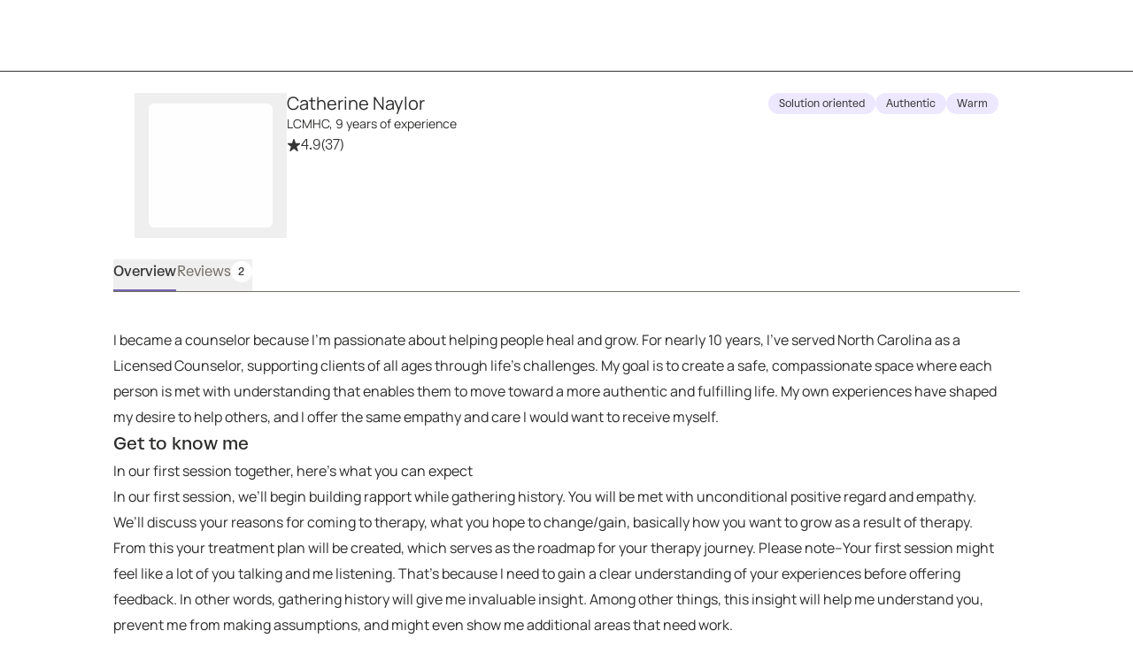

--- FILE ---
content_type: text/javascript
request_url: https://growtherapy.com/_next/static/chunks/2998-4726485757c71c6a.js
body_size: 6273
content:
!function(){try{var e="undefined"!=typeof window?window:"undefined"!=typeof global?global:"undefined"!=typeof self?self:{},t=Error().stack;t&&(e._sentryDebugIds=e._sentryDebugIds||{},e._sentryDebugIds[t]="d097f03b-7fd0-413a-8678-6573c30ee4c7",e._sentryDebugIdIdentifier="sentry-dbid-d097f03b-7fd0-413a-8678-6573c30ee4c7")}catch(e){}}(),function(){try{var e="undefined"!=typeof window?window:"undefined"!=typeof global?global:"undefined"!=typeof self?self:{},t=Error().stack;t&&(e._sentryDebugIds=e._sentryDebugIds||{},e._sentryDebugIds[t]="d097f03b-7fd0-413a-8678-6573c30ee4c7",e._sentryDebugIdIdentifier="sentry-dbid-d097f03b-7fd0-413a-8678-6573c30ee4c7")}catch(e){}}();var _sentryModuleMetadataGlobal="undefined"!=typeof window?window:"undefined"!=typeof global?global:"undefined"!=typeof self?self:{};"use strict";_sentryModuleMetadataGlobal._sentryModuleMetadata=_sentryModuleMetadataGlobal._sentryModuleMetadata||{},_sentryModuleMetadataGlobal._sentryModuleMetadata[Error().stack]=Object.assign({},_sentryModuleMetadataGlobal._sentryModuleMetadata[Error().stack],{"_sentryBundlerPluginAppKey:grow-therapy-ssr":!0}),(self.webpackChunk_N_E=self.webpackChunk_N_E||[]).push([[2998],{71069:function(e,t,n){n.d(t,{G:function(){return c}});var l=n(52322),a=n(12524),r=n.n(a),i=n(2784),u=n(57379),d=n(55388),s=n(87327),o=n(50709);function c(e){let{onAddressSelect:t,handleChange:n,searchOptions:a={componentRestrictions:{country:"us"}},value:c,placeholder:f,mask:y,"data-testid":h,...v}=e,{maskClassName:p}=(0,d.useContentMask)({mask:y}),E=(0,s.m)(),{suggestions:{data:L,status:A},setValue:b,init:g}=(0,u.ZP)({defaultValue:c,initOnMount:!1,requestOptions:{...a},cache:86400,debounce:200});(0,i.useEffect)(()=>{E&&g()},[E]);let T=(0,i.useRef)([]);"OK"===A&&(T.current=L);let m=(0,i.useMemo)(()=>"ZERO_RESULTS"===A?T.current:L.map(e=>{let{place_id:t,description:n}=e;return{label:n,value:t}}),[L,A]);return"OK"===A&&(T.current=m),(0,l.jsx)("div",{className:r()("fs-default",p),children:(0,l.jsx)(o.H,{shouldServerSideRender:!0,children:(0,l.jsx)(d.Combobox,{...v,options:m,onChange:e=>{let n=L.find(t=>t.place_id===e);n&&(b(n.description,!1),t(n.description,e))},value:c,placeholder:f,inputLengthThreshold:3,menuHeight:252,onSearchInput:e=>{if(""!==c||""!==e){if(e.length<3){b(""),n(e);return}b(e),n(e)}},"data-testid":h,allowCustomSearch:!0})})})}},50709:function(e,t,n){n.d(t,{H:function(){return d}});var l=n(52322),a=n(62942),r=n(2784),i=n(58933),u=n(87327);function d(e){let{shouldServerSideRender:t,loadingComponent:n,errorComponent:d,children:s}=e,o=(0,u.X)(),[c,f]=(0,r.useState)(!1);return((0,r.useEffect)(()=>{f(!0)},[]),!c&&t)?s:(0,l.jsx)(a.Wrapper,{apiKey:(0,i.A)(),libraries:["places","geocoding"],render:e=>{switch(e){case a.Status.LOADING:if(t)return s;return n||null;case a.Status.FAILURE:return d||(0,l.jsx)("div",{children:"Failed to load Google Maps"});case a.Status.SUCCESS:return s;default:return t?s:null}},callback:e=>{e===a.Status.SUCCESS&&o(!0)}})}},44813:function(e,t,n){n.d(t,{T:function(){return i}});var l=n(19126),a=n.n(l),r=n(2784);let i=()=>{let[e,t]=(0,r.useState)({}),[n,l]=(0,r.useState)(!1);return(0,r.useEffect)(()=>{t(a().parse(window.location.search,{ignoreQueryPrefix:!0})),l(!0)},[]),{queryParams:e,isValid:n}}},3846:function(e,t,n){n.d(t,{hv:function(){return A}});var l=n(83630);let a={key:l.hL.AGE,label:"Ages"},r={autosuggest:!0,key:l.hL.AVAILABILITY,label:"Availability",multiselect:!0},i={key:l.hL.GENDER,label:"Gender",multiselect:!0},u={autosuggest:!0,key:l.hL.IDENTITY,label:"Identity",multiselect:!0};var d=n(78011);let s={autosuggest:!0,collapse:!0,showLabelInline:!0,key:l.hL.INSURANCE,errors:{[d.c.NO_VALUE]:"Please select an insurance"},compactLabel:"Your insurance",label:"accepting",placeholder:"insurance",required:!0},o={autosuggest:!0,key:l.hL.LANGUAGE,label:"Language",multiselect:!0};var c=n(2178);let f={autosuggest:!0,collapse:!0,showLabelInline:!0,key:l.hL.PLACE,label:"Therapists near",required:!0,component:c.A,dependentField:{key:l.hL.SETTING,optionKey:{default:"state",virtual:"state"},valueKey:{default:"address",virtual:"state"},errors:{default:{[d.c.NO_VALUE]:"Please enter a valid address"},virtual:{[d.c.NO_VALUE]:"Please select a state"}},compactLabel:{default:"Address",virtual:"State"},label:{default:"Therapists near",virtual:"Therapists in"}}},y={autosuggest:!0,key:l.hL.PROVIDER_FEEDBACK_TAGS,label:"Therapist styles",multiselect:!0},h={key:l.hL.SETTING,label:"Setting",required:!0},v={key:l.hL.SPECIALTY,label:"Specialties",autosuggest:!0,multiselect:!0,collapse:!0},p={autosuggest:!0,collapse:!0,showLabelInline:!0,key:l.hL.STATE,label:"State",required:!0},E={autosuggest:!0,key:l.hL.TREATMENT_METHOD,label:"Treatment methods",multiselect:!0},L={key:l.hL.TYPE_OF_CARE,label:"Psychiatric Care",required:!0},A={[l.hL.AGE]:a,[l.hL.AVAILABILITY]:r,[l.hL.GENDER]:i,[l.hL.IDENTITY]:u,[l.hL.INSURANCE]:s,[l.hL.LANGUAGE]:o,[l.hL.PLACE]:f,[l.hL.SETTING]:h,[l.hL.SPECIALTY]:v,[l.hL.STATE]:p,[l.hL.TREATMENT_METHOD]:E,[l.hL.TYPE_OF_CARE]:L,[l.hL.PROVIDER_FEEDBACK_TAGS]:y};l.hL.PLACE,l.hL.INSURANCE,l.hL.SETTING,l.hL.TYPE_OF_CARE,l.hL.SPECIALTY,l.hL.GENDER,l.hL.AGE,l.hL.IDENTITY,l.hL.LANGUAGE,l.hL.AVAILABILITY,l.hL.PROVIDER_FEEDBACK_TAGS,l.hL.TREATMENT_METHOD},29999:function(e,t,n){n.d(t,{G:function(){return r}});var l=n(2784),a=n(3846);function r(e){let{compactFilters:t,filters:n}=e;return(0,l.useMemo)(()=>n.reduce((e,n)=>{if(!t||t.has(n.key)){let t=a.hv[n.key];e.push({...t,...n.config})}return e},[]),[t,n])}},24255:function(e,t,n){n.d(t,{m:function(){return v}});var l=n(2784),a=n(78011),r=n(78079),i=n(84473),u=n(25845),d=n(65058),s=n(752),o=n(83630),c=n(62601);let f={[o.hL.INSURANCE]:c.bI,[o.hL.PLACE]:c.wQ,[o.hL.STATE]:c._p},y=(0,d.cn)(null);var h=n(40512);function v(e){var t;let{filter:n,validate:d}=e,o=(0,i.r)({key:null===(t=n.dependentField)||void 0===t?void 0:t.key}),c=Array.isArray(o)?o[0]:o,{label:v,compactLabel:p}=function(e){let{dependentFieldValue:t,filter:n}=e,{compactLabel:l,label:a}=n;if(n.dependentField){var r,i;n.dependentField.label&&(a=null!==(r=n.dependentField.label[null!=t?t:"default"])&&void 0!==r?r:n.dependentField.label.default),n.dependentField.compactLabel&&(l=null!==(i=n.dependentField.compactLabel[null!=t?t:"default"])&&void 0!==i?i:n.dependentField.compactLabel.default)}return{label:a,compactLabel:l}}({dependentFieldValue:c,filter:n}),{optionKey:E,valueKey:L}=(0,l.useMemo)(()=>(function(e){var t,n;let{filter:l,dependentFieldValue:a}=e;return l.dependentField?a?{optionKey:null!==(t=l.dependentField.optionKey[a])&&void 0!==t?t:l.dependentField.optionKey.default,valueKey:null!==(n=l.dependentField.valueKey[a])&&void 0!==n?n:l.dependentField.valueKey.default}:{optionKey:l.dependentField.optionKey.default,valueKey:l.dependentField.valueKey.default}:{optionKey:l.key,valueKey:l.key}})({filter:n,dependentFieldValue:c}),[c,n]),A=function(e){let{key:t}=e,n=f[t];return(0,s.Dv)(null!=n?n:y)}({key:n.key}),b=(0,h.yS)({key:n.key}),g=(0,r.G)({key:E}),T=(0,i.r)({key:L}),m=(0,l.useMemo)(()=>g?g.map(e=>"options"in e?{...e,options:e.options.map(e=>{let{key:t,label:n}=e;return{key:t,label:n,value:t}})}:{key:e.key,label:e.label,value:e.key}):null,[g]),S=(0,u.L)(),I=(0,l.useCallback)(e=>{S({[L]:e})},[S,L]);return{compactLabel:p,dependentFieldValue:c,label:v,error:function(e){var t,n,l,a,r,i;let{errorCode:u,filter:d,dependentFieldValue:s}=e;return u?!d.dependentField&&d.errors?null!==(n=d.errors[u])&&void 0!==n?n:null:(null===(t=d.dependentField)||void 0===t?void 0:t.errors)?s?null!==(i=null!==(r=null===(l=d.dependentField.errors[s])||void 0===l?void 0:l[u])&&void 0!==r?r:d.dependentField.errors.default[u])&&void 0!==i?i:null:null!==(a=d.dependentField.errors.default[u])&&void 0!==a?a:null:null:null}({dependentFieldValue:c,errorCode:A,filter:n}),valid:!d||A===a.c.NONE||!A,options:m,updateFilterValue:I,value:T,loading:b,placeholder:n.placeholder}}},32025:function(e,t,n){n.d(t,{o:function(){return c}});var l=n(2784),a=n(85120),r=n(4516),i=n(3846);let u=["place","insurance"];var d=n(83630);let s=[d.hL.GENDER,d.hL.AGE,d.hL.IDENTITY,d.hL.LANGUAGE,d.hL.AVAILABILITY,d.hL.PROVIDER_FEEDBACK_TAGS],o=[d.hL.GENDER,d.hL.AGE,d.hL.IDENTITY,d.hL.LANGUAGE,d.hL.AVAILABILITY,d.hL.TREATMENT_METHOD,d.hL.PROVIDER_FEEDBACK_TAGS];function c(e){let{hoist:t=!0,filters:n}=e,{isMobile:d}=(0,a.d)(),{useOverflowFilterMenu:c}=(0,r.G)();return(0,l.useMemo)(()=>{let e=[];return e=d?o:s,n.reduce((n,l)=>{let[a,r,d]=n,s=i.hv[l.key];if(!s)return[a,r,d];let o={...s,...l.config};return t&&u.includes(l.key)?a.push(o):c&&e.includes(l.key)?d.push(o):r.push(o),[a,r,d]},[[],[],[]])},[n,t,d,c])}},35748:function(e,t,n){n.d(t,{l:function(){return y}});var l=n(5632),a=n(2784),r=n(53902),i=n(3428),u=n(19126),d=n.n(u),s=n(44813),o=n(54837);function c(e,t,n){let l=e[t];return l?Array.isArray(l)?n?l:l[0]:n?[l]:l:n?[]:""}var f=n(97901);function y(e){var t,n,u,y;let{statesAndPayorsData:h,isSeoSrpRoute:v=!1,shouldUseNextRouter:p,geoOverrides:E={},values:L={}}=e,A=(0,l.useRouter)(),b=function(e){let{shouldUseNextRouter:t}=e,n=(0,l.useRouter)(),{queryParams:r}=(0,s.T)(),i=t?n.query:r;return(0,a.useMemo)(()=>{let e=d().parse(d().stringify(i));return Object.fromEntries(Object.entries((0,o.d)({address:c(e,"address"),age:c(e,"age"),appointmentType:c(e,"appointmentType"),availableDates:c(e,"availableDates",!0),availableTimes:c(e,"availableTimes",!0),gender:c(e,"gender",!0),identity:c(e,"identity",!0),insurance:c(e,"insurance"),language:c(e,"language",!0),name:c(e,"name"),planType:c(e,"planType"),setting:c(e,"setting"),state:c(e,"state"),specialty:c(e,"specialty",!0),treatmentMethod:c(e,"treatmentMethods",!0),typeOfCare:c(e,"typeOfCare"),providerFeedbackTags:c(e,"providerFeedbackTags",!0)})).filter(e=>{let[,t]=e;return null!==t}))},[i])}({shouldUseNextRouter:p}),g=function(e){let{statesAndPayorsData:t,isSeoSrpRoute:n=!1}=e,{query:{params:r}}=(0,l.useRouter)();return(0,a.useMemo)(()=>{if(Array.isArray(r)){var e,l,a,i,u,d,s,c;let y=(0,f.l9)({params:r,statesAndPayorsData:t,isSeoSrpRoute:n});return Object.fromEntries(Object.entries((0,o.d)({state:null!==(e=y.state)&&void 0!==e?e:null,insurance:null!==(l=y.insurance)&&void 0!==l?l:null,age:null!==(a=y.age)&&void 0!==a?a:null,identity:null!==(i=y.identity)&&void 0!==i?i:null,gender:null!==(u=y.gender)&&void 0!==u?u:null,specialty:null!==(d=y.specialty)&&void 0!==d?d:null,treatmentMethod:null!==(s=y.treatmentMethods)&&void 0!==s?s:null,language:null!==(c=y.language)&&void 0!==c?c:null})).filter(e=>{let[,t]=e;return Array.isArray(t)?t.length>0:null!==t}))}return{}},[t,r,n])}({statesAndPayorsData:h,isSeoSrpRoute:v}),T=null!==(u=null!==(n=E.state)&&void 0!==n?n:g.state)&&void 0!==u?u:b.state,m=null!==(y=E.city)&&void 0!==y?y:null===(t=(0,i.v)(A.query.params))||void 0===t?void 0:t.city;return(0,a.useMemo)(()=>{var e,t,n,l,a,i,u,d,s,o,c;return{...b,...g,address:b.address||L.address||(0,r.q)(T,m),name:b.name,setting:b.setting||L.setting||"both",insurance:b.insurance||g.insurance||L.insurance||null,state:b.state||g.state||L.state||null,typeOfCare:b.typeOfCare||L.typeOfCare||"talkTherapy",age:b.age||g.age||null,gender:Array.from(new Set([...null!==(e=g.gender)&&void 0!==e?e:[],...null!==(t=b.gender)&&void 0!==t?t:[]])),identity:Array.from(new Set([...null!==(n=g.identity)&&void 0!==n?n:[],...null!==(l=b.identity)&&void 0!==l?l:[]])),language:Array.from(new Set([...null!==(a=g.language)&&void 0!==a?a:[],...null!==(i=b.language)&&void 0!==i?i:[]])),specialty:Array.from(new Set([...null!==(u=g.specialty)&&void 0!==u?u:[],...null!==(d=b.specialty)&&void 0!==d?d:[]])),treatmentMethod:Array.from(new Set([...null!==(s=g.treatmentMethod)&&void 0!==s?s:[],...null!==(o=b.treatmentMethod)&&void 0!==o?o:[]])),availability:null!==(c=Array.isArray(b.availability)&&b.availability.length>0?b.availability:L.availability)&&void 0!==c?c:[],...E.state&&{state:E.state}}},[g,b])}},81125:function(e,t,n){n.d(t,{H:function(){return E}});var l=n(44082),a=n.n(l),r=n(5632),i=n(2784),u=n(65356),d=n(43576),s=n(23467),o=n(63007),c=n(71815),f=n(17231),y=n(58196),h=n(17273),v=n(44357),p=n(82626);function E(){let e=(0,c.C)(),t=(0,r.useRouter)(),{queryParams:n}=(0,u.K)(),l=(0,o.s)(),E=(0,d.m)(),L=(0,p.S)(),A=(0,f.r)(),b=(0,s.c)(),g=(0,i.useRef)(e),T=(0,i.useRef)(l),m=(0,i.useRef)(A);(0,i.useEffect)(()=>{let r=m.current!==A;if(!a()(T.current,l)||g.current!==e||r){let i="therapists",u=!0;i=r&&a()(T.current,l)&&g.current===e?"therapists":"find",u=!(0,v.D)(t.pathname)||"find"!==i;let d=(0,h.$)({page:i,params:{searchFilters:{...(0,y.A)(l),name:e||void 0},...L&&{pageNumber:A},...L&&b&&{city:b}},query:n,bookingPortal:E});t.replace(d,void 0,{shallow:u}),g.current=e,T.current=l,m.current=A}},[e,l,A])}},2178:function(e,t,n){n.d(t,{A:function(){return f}});var l=n(52322),a=n(54933),r=n(12524),i=n.n(r),u=n(2784),d=n(55388),s=n(71069);function o(e){let{"aria-labelledby":t,className:n,compact:r,error:o,filter:c,onChange:f,valid:y,value:h,variant:v}=e,[p,E]=(0,u.useState)(h),L=(0,u.useCallback)(e=>{E(e),f&&f(e)},[f,E]);return(0,l.jsxs)("div",{children:[(0,l.jsx)(s.G,{"aria-labelledby":t,"aria-label":t?void 0:c.label,handleChange:E,onAddressSelect:L,className:i()({"mb-2 h-8 w-64":r},n),placeholder:"Enter an address...",label:t?void 0:c.label,use:d.SelectUse.Marketplace,value:p,truncateInput:v===d.SelectUse.Madlibs}),!y&&(0,l.jsxs)("div",{className:"absolute -bottom-5 text-xsmall text-coral-700 md:left-[5%]",children:[(0,l.jsx)(d.Icon,{icon:a.kbq,size:"sm","aria-hidden":!0,className:"mr-1"}),o]})]})}var c=n(20915);function f(e){let{dependentFieldValue:t,filter:n}=e,a=n.key;if(n.dependentField){var r;a=null!==(r=n.dependentField.valueKey[null!=t?t:"default"])&&void 0!==r?r:n.dependentField.valueKey.default}return"address"===a?(0,l.jsx)(o,{...e}):(0,l.jsx)(c.x,{...e})}},20915:function(e,t,n){n.d(t,{x:function(){return E}});var l=n(52322),a=n(12524),r=n.n(a),i=n(2784),u=n(91356),d=n(55388),s=n(42656),o=n(8114),c=n(61948),f=n(43576),y=n(83630),h=n(52294),v=n(32063);let p={label:"Show results",handleAction:()=>{},shouldToggle:!0};function E(e){var t,n;let{"aria-labelledby":a,className:E,compact:L,compactLabel:A,error:b,filter:g,label:T,necessityIndicator:m,onChange:S,options:I,primaryAction:_=p,secondaryAction:k,valid:C,value:G,variant:M,loading:N,truncateInput:D,menuClass:R,isSearchable:O}=e,{hasFeature:F,isLoading:P}=(0,c.ye)(s.R.REPLACE_LEGACY_SELECT_COMBOBOX),w=(0,h.E)(),U=(0,f.m)(),Y=null==U?void 0:null===(t=U.portalConfig)||void 0===t?void 0:t.showMedicationManagementModal,[K,x]=(0,i.useState)(G);(0,i.useEffect)(()=>{G!==K&&x(G)},[G,x]);let V=(0,i.useCallback)(e=>{let t;if(Array.isArray(K)){let n=K.findIndex(t=>t===e);t=n>=0?[...K.slice(0,n),...K.slice(n+1)]:[...K,e]}else t=g.multiselect?[e]:e;if(g.key===y.hL.TYPE_OF_CARE&&"medicationManagement"===e&&Y){w(!0);return}x(t),S&&S(t)},[g.multiselect,S,x,K,g.key,Y,w]),j={"aria-labelledby":a,"aria-label":a?void 0:T,buttonClass:r()("py-2",{"!border-neutral-400":!K||0===K.length}),compact:L,error:!C,errorText:!C&&b?b:void 0,fixedPlaceholder:!0,isMultiselect:g.multiselect,isSearchable:g.autosuggest,name:g.key,onChange:V,options:I,placeholder:(0,v.N)({label:null!==(n=g.placeholder)&&void 0!==n?n:T,options:I,value:K}),portalClass:"fixed",readonly:g.readonly,use:null!=M?M:d.SelectUse.Marketplace,value:K,necessityIndicator:m,loading:N},B=(0,i.useMemo)(()=>{var e;return(0,v.N)({label:null!==(e=null==g?void 0:g.placeholder)&&void 0!==e?e:T,options:I,value:K})},[T,I,K]),q=!g.multiselect&&K&&(null==K?void 0:K.length)>0,H=(0,i.useCallback)(e=>{(""!==e||g.multiselect)&&(x(e),null==S||S(e))},[g.multiselect,S,x]),z={"aria-labelledby":a,"aria-label":a?void 0:T,error:!C,multi:g.multiselect,name:g.key,onChange:H,options:I,placeholder:B,readonly:g.readonly,defaultSearchValue:q?B:"",menuHeight:304,value:null!=K?K:"",use:d.SelectUse.Marketplace,truncateInput:D||M===d.SelectUse.Madlibs,inputAutoComplete:"off",loading:N,menuClass:R},X=(0,l.jsx)(o.Z,{flyoutClass:r()("w-fit",{"w-full":N}),...j});return!P&&F&&(X=(0,l.jsx)(d.Combobox,{...z})),(0,l.jsxs)(l.Fragment,{children:[(0,l.jsx)("div",{className:(0,u.m)("hidden sm:block",E),children:X}),(0,l.jsx)("div",{className:(0,u.m)("block sm:hidden",E),children:(0,l.jsx)(d.MobileSelect,{primaryAction:g.multiselect?_:void 0,secondaryAction:g.multiselect?k:void 0,prompt:null!=A?A:T,isSearchable:O,...j})})]})}},32063:function(e,t,n){n.d(t,{N:function(){return a}});var l=n(86643);function a(e){let{compact:t,key:n,label:a,options:r,value:i}=e;return r&&i?Array.isArray(i)?i.length?"".concat(a," (").concat(i.length,")"):a:function(e){var t,n,a,r;let{compact:i,key:u,options:d,value:s}=e;if(0===d.length)return s;let o=Object.hasOwn(d[0],"options")?null!==(a=null===(n=d.flatMap(e=>e.options).find(e=>e.key===s))||void 0===n?void 0:n.label)&&void 0!==a?a:s:null!==(r=null===(t=d.find(e=>e.key===s))||void 0===t?void 0:t.label)&&void 0!==r?r:s;if(!i)return o;if("place"===u){let e=l.Yr[o];if(e)return e}return o.length>6?"".concat(o.slice(0,6),"..."):o}({compact:t,key:n,options:r,value:i}):a}},44357:function(e,t,n){n.d(t,{D:function(){return l}});let l=e=>e.startsWith("/therapists")},82626:function(e,t,n){n.d(t,{S:function(){return r}});var l=n(752),a=n(92767);let r=()=>(0,l.Dv)(a.Nn)},87327:function(e,t,n){n.d(t,{m:function(){return r},X:function(){return i}});var l=n(752);let a=(0,n(65058).cn)(!1),r=()=>(0,l.Dv)(a),i=()=>(0,l.b9)(a)},23467:function(e,t,n){n.d(t,{c:function(){return r}});var l=n(752),a=n(73840);function r(){return(0,l.Dv)(a.JH)}},78079:function(e,t,n){n.d(t,{G:function(){return d}});var l=n(65058),a=n(752),r=n(24887);let i={age:r.OQ,availability:r.No,gender:r.iv,identity:r.uQ,language:r.xw,insurance:r.zm,setting:r.Pi,specialty:r.d5,state:r.t7,treatmentMethod:r.Fo,typeOfCare:r.zM,providerFeedbackTags:r.F$},u=(0,l.cn)(null);function d(){let{key:e}=arguments.length>0&&void 0!==arguments[0]?arguments[0]:{},t=e?i[e]:r.CN;return(0,a.Dv)(null!=t?t:u)}},84473:function(e,t,n){n.d(t,{r:function(){return d}});var l=n(65058),a=n(752),r=n(73840);let i={address:r.hk,age:r.yX,availability:r.u4,gender:r.ti,identity:r.Tp,language:r.pM,insurance:r.u,setting:r.Xx,specialty:r.WM,state:r.zv,treatmentMethod:r.ED,typeOfCare:r.nT,providerFeedbackTags:r.GY},u=(0,l.cn)(null);function d(e){let{key:t}=e,n=i[t];return(0,a.Dv)(null!=n?n:u)}},71815:function(e,t,n){n.d(t,{C:function(){return r}});var l=n(752),a=n(73840);function r(){return(0,l.Dv)(a.oI)}},17231:function(e,t,n){n.d(t,{r:function(){return r}});var l=n(752),a=n(73840);function r(){return(0,l.Dv)(a.R9)}},41603:function(e,t,n){n.d(t,{m:function(){return r}});var l=n(752),a=n(39038);function r(){return(0,l.Dv)(a.q)}},52294:function(e,t,n){n.d(t,{E:function(){return r}});var l=n(752),a=n(73840);function r(){return(0,l.b9)(a.Rv)}},58196:function(e,t,n){n.d(t,{A:function(){return r}});var l=n(83630),a=n(22349);function r(e){return{address:e.address,[l.hL.AGE]:(0,a.wy)(l.hL.AGE,e.age),availableDates:(0,a.Rn)(e.availability),availableTimes:(0,a.ts)(e.availability),[l.hL.GENDER]:(0,a.US)(l.hL.GENDER,e.gender,"label"),[l.hL.IDENTITY]:(0,a.US)(l.hL.IDENTITY,e.identity),[l.hL.INSURANCE]:Array.isArray(e.insurance)?e.insurance[0]:e.insurance,[l.hL.LANGUAGE]:(0,a.US)(l.hL.LANGUAGE,e.language),[l.hL.SETTING]:(0,a.wy)(l.hL.SETTING,e.setting),state:e.state,[l.hL.SPECIALTY]:(0,a.US)(l.hL.SPECIALTY,e.specialty),treatmentMethods:(0,a.US)(l.hL.TREATMENT_METHOD,e.treatmentMethod),[l.hL.TYPE_OF_CARE]:(0,a.wy)(l.hL.TYPE_OF_CARE,e.typeOfCare,"label"),[l.hL.PROVIDER_FEEDBACK_TAGS]:(0,a.US)(l.hL.PROVIDER_FEEDBACK_TAGS,e.providerFeedbackTags)}}},54837:function(e,t,n){n.d(t,{d:function(){return r}});var l=n(83630),a=n(22349);function r(e){return{address:e.address,[l.hL.AGE]:(0,a.wy)(l.hL.AGE,e.age,"key"),[l.hL.AVAILABILITY]:(0,a.lm)(e.availableDates,e.availableTimes),[l.hL.GENDER]:(0,a.US)(l.hL.GENDER,e.gender,"key"),[l.hL.IDENTITY]:(0,a.US)(l.hL.IDENTITY,e.identity,"key"),[l.hL.INSURANCE]:e.insurance,[l.hL.LANGUAGE]:(0,a.US)(l.hL.LANGUAGE,e.language,"key"),name:e.name,[l.hL.SETTING]:(0,a.wy)(l.hL.SETTING,e.setting,"key"),[l.hL.STATE]:e.state,[l.hL.SPECIALTY]:(0,a.US)(l.hL.SPECIALTY,e.specialty,"key"),[l.hL.TREATMENT_METHOD]:(0,a.US)(l.hL.TREATMENT_METHOD,e.treatmentMethod,"key"),[l.hL.TYPE_OF_CARE]:(0,a.wy)(l.hL.TYPE_OF_CARE,e.typeOfCare,"key"),[l.hL.PROVIDER_FEEDBACK_TAGS]:(0,a.US)(l.hL.PROVIDER_FEEDBACK_TAGS,e.providerFeedbackTags,"key")}}},4516:function(e,t,n){n.d(t,{G:function(){return r}});var l=n(752),a=n(4871);function r(){return(0,l.Dv)(a.h2)}},58933:function(e,t,n){n.d(t,{A:function(){return a},O:function(){return r}});var l=n(41342);function a(){return(0,l.A)()?"AIzaSyDHpdjTGrC0RcYud6luLROq_l3nBvPrp4Q":(void 0).VITE_GOOGLE_MAPS_API_KEY}function r(){return(0,l.A)()?"AIzaSyDWpYjkRidbMuSXl1B4RaCWka_ZLOrFp_U":(void 0).VITE_GOOGLE_MAPS_STATIC_API_KEY}}}]);

--- FILE ---
content_type: application/javascript; charset=UTF-8
request_url: https://dev.visualwebsiteoptimizer.com/j.php?a=826255&u=https%3A%2F%2Fgrowtherapy.com%2Fprovider%2Fpr4un1s73i0q%2Fcatherine-naylor%3Fstate%3DNorth%2520Carolina%26insuranceType%3DCash%26address%3DNC%252C%2520USA%26specialty%255B0%255D%3DWomen%2527s%2520Issues%26setting%3DVirtual%26typeOfCare%3DTalk%2520therapy%26searchId%3D%26pageNumber%3D1&vn=2.1&x=true
body_size: 13815
content:
(function(){function _vwo_err(e){function gE(e,a){return"https://dev.visualwebsiteoptimizer.com/ee.gif?a=826255&s=j.php&_cu="+encodeURIComponent(window.location.href)+"&e="+encodeURIComponent(e&&e.message&&e.message.substring(0,1e3)+"&vn=")+(e&&e.code?"&code="+e.code:"")+(e&&e.type?"&type="+e.type:"")+(e&&e.status?"&status="+e.status:"")+(a||"")}var vwo_e=gE(e);try{typeof navigator.sendBeacon==="function"?navigator.sendBeacon(vwo_e):(new Image).src=vwo_e}catch(err){}}try{var extE=0,prevMode=false;window._VWO_Jphp_StartTime = (window.performance && typeof window.performance.now === 'function' ? window.performance.now() : new Date().getTime());;;(function(){window._VWO=window._VWO||{};var aC=window._vwo_code;if(typeof aC==='undefined'){window._vwo_mt='dupCode';return;}if(window._VWO.sCL){window._vwo_mt='dupCode';window._VWO.sCDD=true;try{if(aC){clearTimeout(window._vwo_settings_timer);var h=document.querySelectorAll('#_vis_opt_path_hides');var x=h[h.length>1?1:0];x&&x.remove();}}catch(e){}return;}window._VWO.sCL=true;;window._vwo_mt="live";var localPreviewObject={};var previewKey="_vis_preview_"+826255;var wL=window.location;;try{localPreviewObject[previewKey]=window.localStorage.getItem(previewKey);JSON.parse(localPreviewObject[previewKey])}catch(e){localPreviewObject[previewKey]=""}try{window._vwo_tm="";var getMode=function(e){var n;if(window.name.indexOf(e)>-1){n=window.name}else{n=wL.search.match("_vwo_m=([^&]*)");n=n&&atob(decodeURIComponent(n[1]))}return n&&JSON.parse(n)};var ccMode=getMode("_vwo_cc");if(window.name.indexOf("_vis_heatmap")>-1||window.name.indexOf("_vis_editor")>-1||ccMode||window.name.indexOf("_vis_preview")>-1){try{if(ccMode){window._vwo_mt=decodeURIComponent(wL.search.match("_vwo_m=([^&]*)")[1])}else if(window.name&&JSON.parse(window.name)){window._vwo_mt=window.name}}catch(e){if(window._vwo_tm)window._vwo_mt=window._vwo_tm}}else if(window._vwo_tm.length){window._vwo_mt=window._vwo_tm}else if(location.href.indexOf("_vis_opt_preview_combination")!==-1&&location.href.indexOf("_vis_test_id")!==-1){window._vwo_mt="sharedPreview"}else if(localPreviewObject[previewKey]){window._vwo_mt=JSON.stringify(localPreviewObject)}if(window._vwo_mt!=="live"){;if(typeof extE!=="undefined"){extE=1}if(!getMode("_vwo_cc")){(function(){var cParam='';try{if(window.VWO&&window.VWO.appliedCampaigns){var campaigns=window.VWO.appliedCampaigns;for(var cId in campaigns){if(campaigns.hasOwnProperty(cId)){var v=campaigns[cId].v;if(cId&&v){cParam='&c='+cId+'-'+v+'-1';break;}}}}}catch(e){}var prevMode=false;_vwo_code.load('https://dev.visualwebsiteoptimizer.com/j.php?mode='+encodeURIComponent(window._vwo_mt)+'&a=826255&f=1&u='+encodeURIComponent(window._vis_opt_url||document.URL)+'&eventArch=true'+'&x=true'+cParam,{sL:window._vwo_code.sL});if(window._vwo_code.sL){prevMode=true;}})();}else{(function(){window._vwo_code&&window._vwo_code.finish();_vwo_ccc={u:"/j.php?a=826255&u=https%3A%2F%2Fgrowtherapy.com%2Fprovider%2Fpr4un1s73i0q%2Fcatherine-naylor%3Fstate%3DNorth%2520Carolina%26insuranceType%3DCash%26address%3DNC%252C%2520USA%26specialty%255B0%255D%3DWomen%2527s%2520Issues%26setting%3DVirtual%26typeOfCare%3DTalk%2520therapy%26searchId%3D%26pageNumber%3D1&vn=2.1&x=true"};var s=document.createElement("script");s.src="https://app.vwo.com/visitor-behavior-analysis/dist/codechecker/cc.min.js?r="+Math.random();document.head.appendChild(s)})()}}}catch(e){var vwo_e=new Image;vwo_e.src="https://dev.visualwebsiteoptimizer.com/ee.gif?s=mode_det&e="+encodeURIComponent(e&&e.stack&&e.stack.substring(0,1e3)+"&vn=");aC&&window._vwo_code.finish()}})();
;;window._vwo_cookieDomain="growtherapy.com";;;;_vwo_surveyAssetsBaseUrl="https://cdn.visualwebsiteoptimizer.com/";;if(prevMode){return}if(window._vwo_mt === "live"){window.VWO=window.VWO||[];window._vwo_acc_id=826255;window.VWO._=window.VWO._||{};;;window.VWO.visUuid="D2187E34F541A91C12382287DA0B21546|439dd7f34f92707f79c4e30023b68f74";
;_vwo_code.sT=_vwo_code.finished();(function(c,a,e,d,b,z,g,sT){if(window.VWO._&&window.VWO._.isBot)return;const cookiePrefix=window._vwoCc&&window._vwoCc.cookiePrefix||"";const useLocalStorage=sT==="ls";const cookieName=cookiePrefix+"_vwo_uuid_v2";const escapedCookieName=cookieName.replace(/([.*+?^${}()|[\]\\])/g,"\\$1");const cookieDomain=g;function getValue(){if(useLocalStorage){return localStorage.getItem(cookieName)}else{const regex=new RegExp("(^|;\\s*)"+escapedCookieName+"=([^;]*)");const match=e.cookie.match(regex);return match?decodeURIComponent(match[2]):null}}function setValue(value,days){if(useLocalStorage){localStorage.setItem(cookieName,value)}else{e.cookie=cookieName+"="+value+"; expires="+new Date(864e5*days+ +new Date).toGMTString()+"; domain="+cookieDomain+"; path=/"}}let existingValue=null;if(sT){const cookieRegex=new RegExp("(^|;\\s*)"+escapedCookieName+"=([^;]*)");const cookieMatch=e.cookie.match(cookieRegex);const cookieValue=cookieMatch?decodeURIComponent(cookieMatch[2]):null;const lsValue=localStorage.getItem(cookieName);if(useLocalStorage){if(lsValue){existingValue=lsValue;if(cookieValue){e.cookie=cookieName+"=; expires=Thu, 01 Jan 1970 00:00:01 GMT; domain="+cookieDomain+"; path=/"}}else if(cookieValue){localStorage.setItem(cookieName,cookieValue);e.cookie=cookieName+"=; expires=Thu, 01 Jan 1970 00:00:01 GMT; domain="+cookieDomain+"; path=/";existingValue=cookieValue}}else{if(cookieValue){existingValue=cookieValue;if(lsValue){localStorage.removeItem(cookieName)}}else if(lsValue){e.cookie=cookieName+"="+lsValue+"; expires="+new Date(864e5*366+ +new Date).toGMTString()+"; domain="+cookieDomain+"; path=/";localStorage.removeItem(cookieName);existingValue=lsValue}}a=existingValue||a}else{const regex=new RegExp("(^|;\\s*)"+escapedCookieName+"=([^;]*)");const match=e.cookie.match(regex);a=match?decodeURIComponent(match[2]):a}-1==e.cookie.indexOf("_vis_opt_out")&&-1==d.location.href.indexOf("vwo_opt_out=1")&&(window.VWO.visUuid=a),a=a.split("|"),b=new Image,g=window._vis_opt_domain||c||d.location.hostname.replace(/^www\./,""),b.src="https://dev.visualwebsiteoptimizer.com/v.gif?cd="+(window._vis_opt_cookieDays||0)+"&a=826255&d="+encodeURIComponent(d.location.hostname.replace(/^www\./,"") || c)+"&u="+a[0]+"&h="+a[1]+"&t="+z,d.vwo_iehack_queue=[b],setValue(a.join("|"),366)})("growtherapy.com",window.VWO.visUuid,document,window,0,_vwo_code.sT,"growtherapy.com","false"||null);
;clearTimeout(window._vwo_settings_timer);window._vwo_settings_timer=null;;;;;var vwoCode=window._vwo_code;if(vwoCode.filterConfig&&vwoCode.filterConfig.filterTime==="balanced"){vwoCode.removeLoaderAndOverlay()}var vwo_CIF=false;var UAP=false;;;var _vwo_style=document.getElementById('_vis_opt_path_hides'),_vwo_css=(vwoCode.hide_element_style?vwoCode.hide_element_style():'{opacity:0 !important;filter:alpha(opacity=0) !important;background:none !important;transition:none !important;}')+':root {--vwo-el-opacity:0 !important;--vwo-el-filter:alpha(opacity=0) !important;--vwo-el-bg:none !important;--vwo-el-ts:none !important;}',_vwo_text="" + _vwo_css;if (_vwo_style) { var e = _vwo_style.classList.contains("_vis_hide_layer") && _vwo_style; if (UAP && !UAP() && vwo_CIF && !vwo_CIF()) { e ? e.parentNode.removeChild(e) : _vwo_style.parentNode.removeChild(_vwo_style) } else { if (e) { var t = _vwo_style = document.createElement("style"), o = document.getElementsByTagName("head")[0], s = document.querySelector("#vwoCode"); t.setAttribute("id", "_vis_opt_path_hides"), s && t.setAttribute("nonce", s.nonce), t.setAttribute("type", "text/css"), o.appendChild(t) } if (_vwo_style.styleSheet) _vwo_style.styleSheet.cssText = _vwo_text; else { var l = document.createTextNode(_vwo_text); _vwo_style.appendChild(l) } e ? e.parentNode.removeChild(e) : _vwo_style.removeChild(_vwo_style.childNodes[0])}};window.VWO.ssMeta = { enabled: 0, noSS: 0 };;;VWO._=VWO._||{};window._vwo_clicks=3;VWO._.allSettings=(function(){return{dataStore:{campaigns:{354:{"metrics":[{"type":"m","id":1,"metricId":612505},{"type":"m","id":2,"metricId":542967},{"type":"m","id":3,"metricId":477929},{"type":"m","id":4,"metricId":477938},{"type":"m","id":5,"metricId":1286200},{"type":"m","id":6,"metricId":1286203},{"type":"m","id":7,"metricId":477944},{"type":"m","id":8,"metricId":1286206},{"type":"m","id":9,"metricId":1286215},{"type":"m","id":10,"metricId":602032},{"type":"m","id":11,"metricId":477947},{"type":"m","id":12,"metricId":477959}],"exclude_url":"","status":"RUNNING","type":"SPLIT_URL","version":4,"pgre":true,"urlRegex":"^https\\:\\\/\\\/growtherapy\\.com\\\/start\\\/find\\-therapist\\-bcbs(?:(\\?[^#]*))?(?:(#.*))?$","mt":{"9":"11737027","10":"5518399","1":"5518402","12":"4484565","11":"4484580","2":"4838895","3":"4484571","4":"4484574","5":"11737018","6":"11737021","7":"4484577","8":"11737024"},"ep":1766767890000,"sections":{"1":{"segment":{"2":1,"1":1,"3":1},"triggers":[],"urlModes":{"2":1,"1":1,"3":1},"variation_names":{"2":"Control:-CRO-LP","1":"Control","3":"Var1:-Mx-HP"},"path":"","variationsRegex":{"2":"^https\\:\\\/\\\/growtherapy\\.com\\\/start\\\/find\\-therapist\\-bcbs\\\/?(?:[\\?#].*)?$","1":"^https\\:\\\/\\\/growtherapy\\.com\\\/start\\\/find\\-therapist\\-bcbs\\\/?(?:[\\?#].*)?$","3":"^https\\:\\\/\\\/growtherapy\\.com\\\/home\\?utm_param\\=b\\-mx4(?:#.*)?.*$"},"variations":{"2":"https:\/\/growtherapy.com\/start\/find-therapist-bcbs\/","1":"https:\/\/growtherapy.com\/start\/find-therapist-bcbs\/","3":"https:\/\/growtherapy.com\/home\/?utm_param=b-mx4"}}},"manual":false,"pc_traffic":100,"triggers":["21363562"],"id":354,"sV":1,"goals":{"9":{"identifier":"vwo_pageView","type":"CUSTOM_GOAL","mca":false},"10":{"identifier":"segment.FormSubmitted","type":"CUSTOM_GOAL","mca":false},"1":{"identifier":"vwo_pageView","type":"CUSTOM_GOAL","mca":false},"12":{"identifier":"vwo_pageView","type":"CUSTOM_GOAL","mca":false},"11":{"identifier":"vwo_pageView","type":"CUSTOM_GOAL","mca":false},"2":{"identifier":"vwo_pageView","type":"CUSTOM_GOAL","mca":false},"3":{"identifier":"vwo_pageView","type":"CUSTOM_GOAL","mca":false},"4":{"identifier":"vwo_pageView","type":"CUSTOM_GOAL","mca":false},"5":{"identifier":"vwo_pageView","type":"CUSTOM_GOAL","mca":false},"6":{"identifier":"vwo_pageView","type":"CUSTOM_GOAL","mca":false},"7":{"identifier":"vwo_pageView","type":"CUSTOM_GOAL","mca":false},"8":{"identifier":"vwo_pageView","type":"CUSTOM_GOAL","mca":false}},"ps":true,"segment_code":"(_vwo_s().f_in(_vwo_s().qP('utm_source'),'google'))","combs":{"2":0.01,"1":0,"3":0.99},"varSegAllowed":false,"comb_n":{"2":"Control:-CRO-LP","1":"Control","3":"Var1:-Mx-HP"},"stag":"s_354","ss":{"csa":0},"globalCode":[],"name":"[100% Redirect][BCBS] Mx Design","multiple_domains":0,"clickmap":0,"ibe":1}, 358:{"exclude_url":"","type":"VISUAL_AB","muts":{"post":{"refresh":true,"enabled":true}},"segment_code":"true","manual":false,"varSegAllowed":false,"pg_config":["3118357"],"ss":{"csa":0},"metrics":[{"type":"m","id":2,"metricId":612505},{"type":"m","id":3,"metricId":477938},{"type":"m","id":4,"metricId":1286200},{"type":"m","id":5,"metricId":1286203},{"type":"m","id":6,"metricId":477944},{"type":"m","id":7,"metricId":1286206},{"type":"m","id":8,"metricId":1286215},{"type":"m","id":9,"metricId":477947},{"type":"m","id":10,"metricId":477959},{"type":"m","id":11,"metricId":1655661},{"type":"m","id":12,"metricId":1832222},{"type":"m","id":13,"metricId":1832216},{"type":"m","id":14,"metricId":1832225},{"type":"m","id":15,"metricId":1832228},{"type":"m","id":16,"metricId":1832231},{"type":"m","id":17,"metricId":1832237},{"type":"m","id":18,"metricId":1780493},{"type":"m","id":19,"metricId":1955413},{"type":"m","id":20,"metricId":1955449}],"status":"RUNNING","id":358,"version":4,"triggers":["21836533"],"mt":{"14":"19732844","15":"19732847","16":"19732850","17":"19732853","3":"4484574","4":"11737018","5":"11737021","6":"4484577","7":"11737024","11":"16821612","9":"4484580","10":"4484565","13":"19732841","12":"19732838","20":"21766438","19":"21766435","18":"18280673","8":"11737027","2":"5518402"},"combs":{"1":0.5,"2":0.5},"globalCode":{"pre":"GL_826255_358_pre","post":"GL_826255_358_post"},"sV":1,"cEV":1,"ibe":1,"clickmap":0,"goals":{"14":{"url":"input.collapsible-card-with-modal__collapsible-content-toggle[data-collapsible-card-with-modal-toggle]","type":"CUSTOM_GOAL","identifier":"vwo_dom_click","mca":false},"15":{"url":"span.collapsible-card-with-modal__button.btn--neutral[data-tracked=\"true\"]","type":"CUSTOM_GOAL","identifier":"vwo_dom_click","mca":false},"16":{"url":"button.grow-slider__navigation-button","type":"CUSTOM_GOAL","identifier":"vwo_dom_click","mca":false},"17":{"url":"div.accordion-wrapper__item.listening[data-tracked=\"true\"]","type":"CUSTOM_GOAL","identifier":"vwo_dom_click","mca":false},"3":{"identifier":"vwo_pageView","type":"CUSTOM_GOAL","mca":false},"4":{"identifier":"vwo_pageView","type":"CUSTOM_GOAL","mca":false},"5":{"identifier":"vwo_pageView","type":"CUSTOM_GOAL","mca":false},"6":{"identifier":"vwo_pageView","type":"CUSTOM_GOAL","mca":false},"7":{"identifier":"vwo_pageView","type":"CUSTOM_GOAL","mca":false},"11":{"identifier":"vwo_dom_click","type":"CUSTOM_GOAL","mca":false},"9":{"identifier":"vwo_pageView","type":"CUSTOM_GOAL","mca":false},"10":{"identifier":"vwo_pageView","type":"CUSTOM_GOAL","mca":false},"13":{"url":"a[href^=\"https:\/\/growtherapy.com\/cost-estimate\"].blue-cta-card__button","type":"CUSTOM_GOAL","identifier":"vwo_dom_click","mca":false},"12":{"url":"a[href=\"\/blog\/therapy-without-insurance\/\"]","type":"CUSTOM_GOAL","identifier":"vwo_dom_click","mca":false},"20":{"url":"a.brxe-vazxfi[href=\"https:\/\/growtherapy.com\/cost-estimate\"]","type":"CUSTOM_GOAL","identifier":"vwo_dom_click","mca":false},"19":{"url":"a[href=\"\/therapy-basics\/getting-therapy\/paying-for-therapy\/#can-i-pay-for-therapy-out-of-pocket\"]","type":"CUSTOM_GOAL","identifier":"vwo_dom_click","mca":false},"18":{"url":"Find a therapist","type":"CUSTOM_GOAL","identifier":"vwo_dom_click","mca":false},"8":{"identifier":"vwo_pageView","type":"CUSTOM_GOAL","mca":false},"2":{"identifier":"vwo_pageView","type":"CUSTOM_GOAL","mca":false}},"multiple_domains":0,"urlRegex":"","pc_traffic":100,"sections":{"1":{"segment":{"1":1,"2":1},"editorXPaths":{"1":[],"2":[]},"triggers":[],"variation_names":{"1":"Control","2":"Var1:-Headline-change"},"path":"","globalWidgetSnippetIds":{"1":[],"2":[]},"variations":{"1":[],"2":[{"rtag":"R_826255_358_1_2_0","tag":"C_826255_358_1_2_0","xpath":".brxe-wljbbf"},{"rtag":"R_826255_358_1_2_1","tag":"C_826255_358_1_2_1","xpath":"HEAD"}]}}},"comb_n":{"1":"Control","2":"Var1:-Headline-change"},"stag":1,"name":"[Anxiety] Geo-Headline Personalization","ps":true,"aMTP":1,"ep":1767809581000,"meg":1,"pgre":true}, 338:{"metrics":[{"type":"m","id":1,"metricId":612505},{"type":"m","id":2,"metricId":1655661},{"type":"m","id":3,"metricId":477929},{"type":"m","id":4,"metricId":542967},{"type":"m","id":5,"metricId":477938},{"type":"m","id":6,"metricId":1286200},{"type":"m","id":7,"metricId":1286203},{"type":"m","id":8,"metricId":477944},{"type":"m","id":9,"metricId":1286206},{"type":"m","id":10,"metricId":1286215},{"type":"m","id":11,"metricId":602032},{"type":"m","id":12,"metricId":477947},{"type":"m","id":13,"metricId":477959},{"type":"m","id":14,"metricId":1670724},{"type":"m","id":15,"metricId":1929905},{"type":"m","id":16,"metricId":542937},{"type":"m","id":17,"metricId":610546},{"type":"m","id":18,"metricId":1832225},{"type":"m","id":19,"metricId":1832228},{"type":"m","id":20,"metricId":1832231},{"type":"m","id":21,"metricId":1832237}],"exclude_url":"","status":"RUNNING","type":"VISUAL_AB","version":4,"ep":1764705495000,"pgre":true,"meg":1,"muts":{"post":{"refresh":true,"enabled":true}},"mt":{"14":"17190594","15":"19972967","16":"4838889","2":"16821612","3":"4484571","4":"4838895","5":"4484574","6":"11737018","7":"11737021","11":"5518399","9":"11737024","10":"11737027","1":"5518402","13":"4484565","12":"4484580","21":"19732853","20":"19732850","19":"19732847","18":"19732844","17":"5518393","8":"4484577"},"triggers":["21767353"],"segment_code":"(_vwo_s().f_in(_vwo_s().qP('vwo'),'test'))","manual":false,"pc_traffic":100,"pg_config":["3118426"],"id":338,"ps":true,"goals":{"14":{"url":"Find a therapist","type":"CUSTOM_GOAL","identifier":"vwo_dom_click","mca":false},"15":{"url":"svg[data-header-interstitial-trigger][data-insurance], a.bricks-link-wrapper[data-insurance]","type":"CUSTOM_GOAL","identifier":"vwo_dom_click","mca":false},"16":{"identifier":"vwo_pageView","type":"CUSTOM_GOAL","mca":false},"2":{"identifier":"vwo_dom_click","type":"CUSTOM_GOAL","mca":false},"3":{"identifier":"vwo_pageView","type":"CUSTOM_GOAL","mca":false},"4":{"identifier":"vwo_pageView","type":"CUSTOM_GOAL","mca":false},"5":{"identifier":"vwo_pageView","type":"CUSTOM_GOAL","mca":false},"6":{"identifier":"vwo_pageView","type":"CUSTOM_GOAL","mca":false},"7":{"identifier":"vwo_pageView","type":"CUSTOM_GOAL","mca":false},"11":{"identifier":"segment.FormSubmitted","type":"CUSTOM_GOAL","mca":false},"9":{"identifier":"vwo_pageView","type":"CUSTOM_GOAL","mca":false},"10":{"identifier":"vwo_pageView","type":"CUSTOM_GOAL","mca":false},"1":{"identifier":"vwo_pageView","type":"CUSTOM_GOAL","mca":false},"13":{"identifier":"vwo_pageView","type":"CUSTOM_GOAL","mca":false},"12":{"identifier":"vwo_pageView","type":"CUSTOM_GOAL","mca":false},"21":{"url":"div.accordion-wrapper__item.listening[data-tracked=\"true\"]","type":"CUSTOM_GOAL","identifier":"vwo_dom_click","mca":false},"20":{"url":"button.grow-slider__navigation-button","type":"CUSTOM_GOAL","identifier":"vwo_dom_click","mca":false},"19":{"url":"span.collapsible-card-with-modal__button.btn--neutral[data-tracked=\"true\"]","type":"CUSTOM_GOAL","identifier":"vwo_dom_click","mca":false},"18":{"url":"input.collapsible-card-with-modal__collapsible-content-toggle[data-collapsible-card-with-modal-toggle]","type":"CUSTOM_GOAL","identifier":"vwo_dom_click","mca":false},"17":{"identifier":"vwo_pageView","type":"CUSTOM_GOAL","mca":false},"8":{"identifier":"vwo_pageView","type":"CUSTOM_GOAL","mca":false}},"urlRegex":"","combs":{"2":0.005025,"1":0,"3":0.994975},"varSegAllowed":false,"sections":{"1":{"segment":{"2":1,"1":1,"3":1},"editorXPaths":{"2":[],"1":[],"3":[]},"triggers":[],"variation_names":{"2":"V1:-Single-CTA","1":"Control","3":"Variation-2"},"path":"","globalWidgetSnippetIds":{"2":[],"1":[],"3":[]},"variations":{"2":[{"rtag":"R_826255_338_1_2_0","tag":"C_826255_338_1_2_0","xpath":"HEAD"},{"rtag":"R_826255_338_1_2_1","tag":"C_826255_338_1_2_1","xpath":".brxe-eoppue"},{"rtag":"R_826255_338_1_2_2","tag":"C_826255_338_1_2_2","xpath":".brxe-fljlss,[data-sticky-mobile-cta],[data-sticky-mobile-cta].show"}],"1":[],"3":[{"rtag":"R_826255_338_1_3_0","tag":"C_826255_338_1_3_0","xpath":"HEAD"},{"rtag":"R_826255_338_1_3_1","xpath":"HEAD","t":10,"tag":"C_826255_338_1_3_1","cpath":".sticky-mobile-cta.vwo_loaded.show.vwo_loaded_338_3,[data-sticky-mobile-cta],[data-sticky-mobile-cta].show"},{"rtag":"R_826255_338_1_3_2","tag":"C_826255_338_1_3_2","xpath":".brxe-fljlss"},{"rtag":"R_826255_338_1_3_3","tag":"C_826255_338_1_3_3","xpath":".sticky-mobile-cta.sticky-mobile-cta--display.sticky-mobile-cta--active,.brxe-eoppue > form:nth-of-type(1),a.split-hero__primary-cta"}]}}},"comb_n":{"2":"V1:-Single-CTA","1":"Control","3":"Variation-2"},"stag":0,"ss":{"csa":0},"globalCode":{"pre":"GL_826255_338_pre","post":"GL_826255_338_post"},"name":"[DO NOT START][Mobile][BIPOC] Filters vs CTA Test","multiple_domains":0,"clickmap":0,"ibe":1}, 356:{"exclude_url":"","type":"VISUAL_AB","muts":{"post":{"refresh":true,"enabled":true}},"segment_code":"true","manual":false,"varSegAllowed":false,"pg_config":["3121684"],"ss":{"csa":0},"metrics":[{"type":"m","id":2,"metricId":612505},{"type":"m","id":3,"metricId":477938},{"type":"m","id":4,"metricId":1286200},{"type":"m","id":5,"metricId":1286203},{"type":"m","id":6,"metricId":477944},{"type":"m","id":7,"metricId":1286206},{"type":"m","id":8,"metricId":1286215},{"type":"m","id":9,"metricId":477947},{"type":"m","id":10,"metricId":477959},{"type":"m","id":11,"metricId":1655661},{"type":"m","id":12,"metricId":1832222},{"type":"m","id":13,"metricId":1832216},{"type":"m","id":14,"metricId":1832225},{"type":"m","id":15,"metricId":1832228},{"type":"m","id":16,"metricId":1832231},{"type":"m","id":17,"metricId":1832237},{"type":"m","id":18,"metricId":1780493},{"type":"m","id":19,"metricId":1955413},{"type":"m","id":20,"metricId":1955449}],"status":"RUNNING","id":356,"version":4,"triggers":["21836392"],"mt":{"14":"19732844","15":"19732847","16":"19732850","17":"19732853","3":"4484574","4":"11737018","5":"11737021","6":"4484577","7":"11737024","11":"16821612","9":"4484580","10":"4484565","13":"19732841","12":"19732838","20":"21766438","19":"21766435","18":"18280673","8":"11737027","2":"5518402"},"combs":{"1":0.5,"2":0.5},"globalCode":{"pre":"GL_826255_356_pre","post":"GL_826255_356_post"},"sV":1,"cEV":1,"ibe":1,"clickmap":0,"goals":{"14":{"url":"input.collapsible-card-with-modal__collapsible-content-toggle[data-collapsible-card-with-modal-toggle]","type":"CUSTOM_GOAL","identifier":"vwo_dom_click","mca":false},"15":{"url":"span.collapsible-card-with-modal__button.btn--neutral[data-tracked=\"true\"]","type":"CUSTOM_GOAL","identifier":"vwo_dom_click","mca":false},"16":{"url":"button.grow-slider__navigation-button","type":"CUSTOM_GOAL","identifier":"vwo_dom_click","mca":false},"17":{"url":"div.accordion-wrapper__item.listening[data-tracked=\"true\"]","type":"CUSTOM_GOAL","identifier":"vwo_dom_click","mca":false},"3":{"identifier":"vwo_pageView","type":"CUSTOM_GOAL","mca":false},"4":{"identifier":"vwo_pageView","type":"CUSTOM_GOAL","mca":false},"5":{"identifier":"vwo_pageView","type":"CUSTOM_GOAL","mca":false},"6":{"identifier":"vwo_pageView","type":"CUSTOM_GOAL","mca":false},"7":{"identifier":"vwo_pageView","type":"CUSTOM_GOAL","mca":false},"11":{"identifier":"vwo_dom_click","type":"CUSTOM_GOAL","mca":false},"9":{"identifier":"vwo_pageView","type":"CUSTOM_GOAL","mca":false},"10":{"identifier":"vwo_pageView","type":"CUSTOM_GOAL","mca":false},"13":{"url":"a[href^=\"https:\/\/growtherapy.com\/cost-estimate\"].blue-cta-card__button","type":"CUSTOM_GOAL","identifier":"vwo_dom_click","mca":false},"12":{"url":"a[href=\"\/blog\/therapy-without-insurance\/\"]","type":"CUSTOM_GOAL","identifier":"vwo_dom_click","mca":false},"20":{"url":"a.brxe-vazxfi[href=\"https:\/\/growtherapy.com\/cost-estimate\"]","type":"CUSTOM_GOAL","identifier":"vwo_dom_click","mca":false},"19":{"url":"a[href=\"\/therapy-basics\/getting-therapy\/paying-for-therapy\/#can-i-pay-for-therapy-out-of-pocket\"]","type":"CUSTOM_GOAL","identifier":"vwo_dom_click","mca":false},"18":{"url":"Find a therapist","type":"CUSTOM_GOAL","identifier":"vwo_dom_click","mca":false},"8":{"identifier":"vwo_pageView","type":"CUSTOM_GOAL","mca":false},"2":{"identifier":"vwo_pageView","type":"CUSTOM_GOAL","mca":false}},"multiple_domains":0,"urlRegex":"","pc_traffic":100,"sections":{"1":{"segment":{"1":1,"2":1},"editorXPaths":{"1":[],"2":[]},"triggers":[],"variation_names":{"1":"Control","2":"Var1:-Headline-change"},"path":"","globalWidgetSnippetIds":{"1":[],"2":[]},"variations":{"1":[],"2":[{"rtag":"R_826255_356_1_2_0","tag":"C_826255_356_1_2_0","xpath":".brxe-wljbbf"},{"rtag":"R_826255_356_1_2_1","tag":"C_826255_356_1_2_1","xpath":"HEAD"}]}}},"comb_n":{"1":"Control","2":"Var1:-Headline-change"},"stag":1,"name":"[Couples Counseling] Geo-Headline Personalization","ps":true,"aMTP":1,"ep":1767808438000,"meg":1,"pgre":true}},changeSets:{},plugins:{"PIICONFIG":false,"ACCTZ":"America\/Indiana\/Indianapolis","GEO":{"c":"Columbus","cn":"United States","vn":"geoip2","rn":"Ohio","r":"OH","conC":"NA","cc":"US","cEU":""},"DACDNCONFIG":{"FB":false,"CKLV":false,"CINSTJS":false,"aSM":false,"CRECJS":false,"DONT_IOS":false,"IAF":false,"RDBG":false,"DNDOFST":1000,"jsConfig":{"mrp":20,"se":1,"eavr":"0","cFSA":true,"m360":1,"dt":"mobile","dtd":"1000","histEnabled":1,"cInstJS":"","cRecJS":"","hC":3,"ivocpa":false,"vqe":false,"blockedUserAgents":"DatadogSynthetics","spa":"0","ge":1,"fsLogRule":"","sampApm":"","it":"","uct":"","ele":1,"ast":1,"dtdfd":"","earc":1},"PRTHD":false,"SST":false,"DLRE":false,"UCP":false,"CJ":false,"BSECJ":false,"SD":{"IT":0,"UTC":0},"eNC":false,"debugEvt":false,"DT":{"TC":"function(){ return _vwo_t.cm('eO','js',VWO._.dtc.ctId); };","SEGMENTCODE":"function(){ return _vwo_s().f_e(_vwo_s().dt(),'mobile') };","DELAYAFTERTRIGGER":1000,"DEVICE":"mobile"},"SPA":true,"SPAR":false,"CSHS":false,"AST":true,"SCC":"{\"cache\":0,\"sT\":2000,\"hE\":\"body\"}"},"LIBINFO":{"WORKER":{"HASH":"70faafffa0475802f5ee03ca5ff74179br"},"TRACK":{"LIB_SUFFIX":"","HASH":"13868f8d526ad3d74df131c9d3ab264bbr"},"SURVEY_DEBUG_EVENTS":{"HASH":"682dde5d690e298595e1832b5a7e739bbr"},"DEBUGGER_UI":{"HASH":"ac2f1194867fde41993ef74a1081ed6bbr"},"OPA":{"HASH":"47280cdd59145596dbd65a7c3edabdc2br","PATH":"\/4.0"},"HEATMAP_HELPER":{"HASH":"c5d6deded200bc44b99989eeb81688a4br"},"EVAD":{"LIB_SUFFIX":"","HASH":""},"SURVEY_HTML":{"HASH":"9e434dd4255da1c47c8475dbe2dcce30br"},"SURVEY":{"HASH":"b93ecc4fa61d6c9ca49cd4ee0de76dfdbr"}},"UA":{"os":"MacOS","dt":"spider","br":"Other","de":"Other","ps":"desktop:false:Mac OS X:10.15.7:ClaudeBot:1:Spider"},"IP":"3.128.168.106"},vwoData:{"gC":[{"t":1,"c":[320,358,356,318,352,351,350,349,338,336,335,330,327,326,362],"et":1,"id":3}],"pR":[]},crossDomain:{},integrations:{},events:{"vwo_survey_reachedThankyou":{},"vwo_survey_questionShown":{},"vwo_survey_questionAttempted":{},"vwo_survey_display":{},"vwo_survey_complete":{},"vwo_survey_close":{},"vwo_survey_attempt":{},"vwo_customConversion":{},"vwo_customTrigger":{},"vwo_leaveIntent":{},"vwo_conversion":{},"vwo_variationShown":{},"vwo_debugLogs":{},"vwo_dom_click":{"nS":["target.innerText","target"]},"vwo_surveyQuestionSubmitted":{},"vwo_trackGoalVisited":{},"vwo_newSessionCreated":{},"vwo_syncVisitorProp":{},"segment.UserClicked":{},"vwo_dom_submit":{},"vwo_pageView":{},"vwo_analyzeHeatmap":{},"vwo_analyzeRecording":{},"vwo_revenue":{},"vwo_analyzeForm":{},"vwo_doubleTap":{},"vwo_surveyDisplayed":{},"vwo_sdkUsageStats":{},"vwo_timer":{"nS":["timeSpent"]},"vwo_surveyCompleted":{},"vwo_dom_scroll":{"nS":["pxBottom","bottom","top","pxTop"]},"segment.FormSubmitted":{},"costEstimateCtaClick":{},"costEstimateCtaClick2":{},"vwo_sessionSync":{},"vwo_goalVisit":{"nS":["expId"]},"vwo_screenViewed":{},"costEstimateCtaClick3":{},"vwo_log":{},"vwo_dom_hover":{},"vwo_sdkDebug":{},"vwo_fmeSdkInit":{},"vwo_performance":{},"vwo_repeatedHovered":{},"vwo_repeatedScrolled":{},"vwo_tabOut":{},"vwo_tabIn":{},"vwo_mouseout":{},"vwo_selection":{},"vwo_copy":{},"vwo_quickBack":{},"vwo_pageRefreshed":{},"vwo_cursorThrashed":{},"vwo_recommendation_block_shown":{},"vwo_errorOnPage":{},"vwo_surveyAttempted":{},"vwo_surveyExtraData":{},"vwo_surveyQuestionDisplayed":{},"vwo_surveyQuestionAttempted":{},"vwo_surveyClosed":{},"vwo_pageUnload":{},"vwo_orientationChanged":{},"vwo_fling":{},"vwo_appComesInForeground":{},"vwo_appGoesInBackground":{},"vwo_appLaunched":{},"vwo_networkChanged":{},"vwo_longPress":{},"vwo_zoom":{},"vwo_appTerminated":{},"vwo_autoCapture":{},"vwo_scroll":{},"vwo_survey_submit":{},"vwo_singleTap":{},"vwo_appNotResponding":{},"vwo_appCrashed":{},"vwo_page_session_count":{},"vwo_rC":{},"vwo_vA":{},"vwo_survey_surveyCompleted":{}},visitorProps:{"segment.growUniversalId":{},"vwoUuid":{},"vwo_email":{},"vwo_domain":{},"segment.userType":{},"segmentGrowUniversalId":{},"segmentUserType":{},"segment.utm_source":{},"growUniversalId":{}},uuid:"D2187E34F541A91C12382287DA0B21546",syV:{},syE:{},cSE:{},CIF:false,syncEvent:"sessionCreated",syncAttr:"sessionCreated"},sCIds:["354"],oCids:["358","338","356"],triggers:{"2":{"cnds":[{"event":"vwo_variationShown","id":100}]},"17190594":{"cnds":[{"id":1000,"event":"vwo_dom_click","filters":[["event.target.innerText","eq","Find a therapist"]]}],"dslv":2},"19972967":{"cnds":[{"id":1000,"event":"vwo_dom_click","filters":[["event.target","sel","svg[data-header-interstitial-trigger][data-insurance], a.bricks-link-wrapper[data-insurance]"]]}],"dslv":2},"4838889":{"cnds":[{"id":1000,"event":"vwo_pageView","filters":[["page.url","pgc","3118420"]]}],"dslv":2},"21836533":{"cnds":["a",{"id":1002,"event":"vwo_pageView","filters":[]},["o",{"id":500,"event":"vwo_pageView","filters":[["storage.cookies._vis_opt_exp_358_combi","nbl"]]},["a",{"event":"vwo_groupWinnerChosen","id":1,"filters":[["event.groupWinner","eq","358"]]},{"event":"vwo_mutationObserved","id":2},{"event":"vwo_notRedirecting","id":4,"filters":[]},{"event":"vwo_visibilityTriggered","id":5,"filters":[]},{"id":1000,"event":"vwo_pageView","filters":[]}]]],"dslv":2},"8":{"cnds":[{"event":"vwo_pageView","id":102}]},"9":{"cnds":[{"event":"vwo_groupCampTriggered","id":105}]},"10":{"cnds":[{"event":"vwo_dom_load","id":1001}]},"75":{"cnds":[{"event":"vwo_urlChange","id":99}]},"21363562":{"cnds":["o",{"id":500,"event":"vwo_pageView","filters":["o",["storage.cookies._vis_opt_exp_354_combi","nbl"],["storage.cookies._vis_opt_exp_354_split","nbl"]]},["a",{"event":"vwo_visibilityTriggered","id":5,"filters":[]},{"id":1000,"event":"vwo_pageView","filters":[["queryParams.utm_source","eq","google"]]}]],"dslv":2},"16821612":{"cnds":[{"id":1000,"event":"vwo_dom_click","filters":[["event.targetUrl","pgc","3118303"]]}],"dslv":2},"19732838":{"cnds":[{"id":1000,"event":"vwo_dom_click","filters":[["event.target","sel","a[href=\"\/blog\/therapy-without-insurance\/\"]"]]}],"dslv":2},"19732841":{"cnds":[{"id":1000,"event":"vwo_dom_click","filters":[["event.target","sel","a[href^=\"https:\/\/growtherapy.com\/cost-estimate\"].blue-cta-card__button"]]}],"dslv":2},"19732844":{"cnds":[{"id":1000,"event":"vwo_dom_click","filters":[["event.target","sel","input.collapsible-card-with-modal__collapsible-content-toggle[data-collapsible-card-with-modal-toggle]"]]}],"dslv":2},"19732847":{"cnds":[{"id":1000,"event":"vwo_dom_click","filters":[["event.target","sel","span.collapsible-card-with-modal__button.btn--neutral[data-tracked=\"true\"]"]]}],"dslv":2},"5518402":{"cnds":[{"id":1000,"event":"vwo_pageView","filters":[["page.url","pgc","3015895"]]}],"dslv":2},"4838895":{"cnds":[{"id":1000,"event":"vwo_pageView","filters":[["page.url","pgc","3069844"]]}],"dslv":2},"4484571":{"cnds":[{"id":1000,"event":"vwo_pageView","filters":[["page.url","pgc","3069847"]]}],"dslv":2},"4484574":{"cnds":[{"id":1000,"event":"vwo_pageView","filters":[["page.url","pgc","3025423"]]}],"dslv":2},"11737018":{"cnds":[{"id":1000,"event":"vwo_pageView","filters":[["page.url","pgc","3025444"]]}],"dslv":2},"11737021":{"cnds":[{"id":1000,"event":"vwo_pageView","filters":[["page.url","pgc","3025447"]]}],"dslv":2},"4484577":{"cnds":[{"id":1000,"event":"vwo_pageView","filters":[["page.url","pgc","3015901"]]}],"dslv":2},"11737024":{"cnds":[{"id":1000,"event":"vwo_pageView","filters":[["page.url","pgc","3025450"]]}],"dslv":2},"11737027":{"cnds":[{"id":1000,"event":"vwo_pageView","filters":[["page.url","pgc","3025453"]]}],"dslv":2},"5518399":{"cnds":[{"id":1000,"event":"segment.FormSubmitted","filters":[["event.type","eq","Booking Page Form Submitted"]]}],"dslv":2},"4484580":{"cnds":[{"id":1000,"event":"vwo_pageView","filters":[["page.url","pgc","3015904"]]}],"dslv":2},"4484565":{"cnds":[{"id":1000,"event":"vwo_pageView","filters":[["page.url","pgc","3015907"]]}],"dslv":2},"5":{"cnds":[{"event":"vwo_postInit","id":101}]},"5518393":{"cnds":[{"id":1000,"event":"vwo_pageView","filters":[["page.url","pgc","3118423"]]}],"dslv":2},"18280673":{"cnds":[{"id":1000,"event":"vwo_dom_click","filters":[["event.target.innerText","eq","Find a therapist"]]}],"dslv":2},"21766438":{"cnds":[{"id":1000,"event":"vwo_dom_click","filters":[["event.target","sel","a.brxe-vazxfi[href=\"https:\/\/growtherapy.com\/cost-estimate\"]"]]}],"dslv":2},"21766435":{"cnds":[{"id":1000,"event":"vwo_dom_click","filters":[["event.target","sel","a[href=\"\/therapy-basics\/getting-therapy\/paying-for-therapy\/#can-i-pay-for-therapy-out-of-pocket\"]"]]}],"dslv":2},"19732850":{"cnds":[{"id":1000,"event":"vwo_dom_click","filters":[["event.target","sel","button.grow-slider__navigation-button"]]}],"dslv":2},"21767353":{"cnds":["a",{"id":1002,"event":"vwo_pageView","filters":[]},["o",{"id":500,"event":"vwo_pageView","filters":[["storage.cookies._vis_opt_exp_338_combi","nbl"]]},["a",{"event":"vwo_groupWinnerChosen","id":1,"filters":[["event.groupWinner","eq","338"]]},{"event":"vwo_mutationObserved","id":2},{"event":"vwo_notRedirecting","id":4,"filters":[]},{"event":"vwo_visibilityTriggered","id":5,"filters":[]},{"id":1000,"event":"vwo_pageView","filters":[["queryParams.vwo","eq","test"]]}]]],"dslv":2},"21836392":{"cnds":["a",{"id":1002,"event":"vwo_pageView","filters":[]},["o",{"id":500,"event":"vwo_pageView","filters":[["storage.cookies._vis_opt_exp_356_combi","nbl"]]},["a",{"event":"vwo_groupWinnerChosen","id":1,"filters":[["event.groupWinner","eq","356"]]},{"event":"vwo_mutationObserved","id":2},{"event":"vwo_notRedirecting","id":4,"filters":[]},{"event":"vwo_visibilityTriggered","id":5,"filters":[]},{"id":1000,"event":"vwo_pageView","filters":[]}]]],"dslv":2},"19732853":{"cnds":[{"id":1000,"event":"vwo_dom_click","filters":[["event.target","sel","div.accordion-wrapper__item.listening[data-tracked=\"true\"]"]]}],"dslv":2}},preTriggers:{},tags:{GL_826255_338_pre:{ fn:function(VWO_CURRENT_CAMPAIGN, VWO_CURRENT_VARIATION,nonce = ""){try{
window.VWO.eB = window._vwoCc && window._vwoCc.dBL ? false : true;
}catch(e){}}}, GL_826255_338_post:{ fn:function(VWO_CURRENT_CAMPAIGN, VWO_CURRENT_VARIATION,nonce = ""){}}, GL_826255_358_pre:{ fn:function(VWO_CURRENT_CAMPAIGN, VWO_CURRENT_VARIATION,nonce = ""){}}, GL_826255_358_post:{ fn:function(VWO_CURRENT_CAMPAIGN, VWO_CURRENT_VARIATION,nonce = ""){}}, GL_826255_356_post:{ fn:function(VWO_CURRENT_CAMPAIGN, VWO_CURRENT_VARIATION,nonce = ""){}}, GL_826255_356_pre:{ fn:function(VWO_CURRENT_CAMPAIGN, VWO_CURRENT_VARIATION,nonce = ""){}}},rules:[{"triggers":["16821612"],"tags":[{"id":"metric","data":{"type":"m","campaigns":[{"c":358,"g":11}]},"metricId":1655661},{"id":"metric","data":{"type":"m","campaigns":[{"c":338,"g":2}]},"metricId":1655661},{"id":"metric","data":{"type":"m","campaigns":[{"c":356,"g":11}]},"metricId":1655661}]},{"triggers":["19732838"],"tags":[{"id":"metric","data":{"type":"m","campaigns":[{"c":358,"g":12}]},"metricId":1832222},{"id":"metric","data":{"type":"m","campaigns":[{"c":356,"g":12}]},"metricId":1832222}]},{"triggers":["19732841"],"tags":[{"id":"metric","data":{"type":"m","campaigns":[{"c":358,"g":13}]},"metricId":1832216},{"id":"metric","data":{"type":"m","campaigns":[{"c":356,"g":13}]},"metricId":1832216}]},{"triggers":["19732844"],"tags":[{"id":"metric","data":{"type":"m","campaigns":[{"c":358,"g":14}]},"metricId":1832225},{"id":"metric","data":{"type":"m","campaigns":[{"c":338,"g":18}]},"metricId":1832225},{"id":"metric","data":{"type":"m","campaigns":[{"c":356,"g":14}]},"metricId":1832225}]},{"triggers":["19732847"],"tags":[{"id":"metric","data":{"type":"m","campaigns":[{"c":358,"g":15}]},"metricId":1832228},{"id":"metric","data":{"type":"m","campaigns":[{"c":338,"g":19}]},"metricId":1832228},{"id":"metric","data":{"type":"m","campaigns":[{"c":356,"g":15}]},"metricId":1832228}]},{"triggers":["5518402"],"tags":[{"id":"metric","data":{"type":"m","campaigns":[{"c":354,"g":1}]},"metricId":612505},{"id":"metric","data":{"type":"m","campaigns":[{"c":358,"g":2}]},"metricId":612505},{"id":"metric","data":{"type":"m","campaigns":[{"c":338,"g":1}]},"metricId":612505},{"id":"metric","data":{"type":"m","campaigns":[{"c":356,"g":2}]},"metricId":612505}]},{"triggers":["4838895"],"tags":[{"id":"metric","data":{"type":"m","campaigns":[{"c":354,"g":2}]},"metricId":542967},{"id":"metric","data":{"type":"m","campaigns":[{"c":338,"g":4}]},"metricId":542967}]},{"triggers":["4484571"],"tags":[{"id":"metric","data":{"type":"m","campaigns":[{"c":354,"g":3}]},"metricId":477929},{"id":"metric","data":{"type":"m","campaigns":[{"c":338,"g":3}]},"metricId":477929}]},{"triggers":["4484574"],"tags":[{"id":"metric","data":{"type":"m","campaigns":[{"c":354,"g":4}]},"metricId":477938},{"id":"metric","data":{"type":"m","campaigns":[{"c":358,"g":3}]},"metricId":477938},{"id":"metric","data":{"type":"m","campaigns":[{"c":338,"g":5}]},"metricId":477938},{"id":"metric","data":{"type":"m","campaigns":[{"c":356,"g":3}]},"metricId":477938}]},{"triggers":["11737018"],"tags":[{"id":"metric","data":{"type":"m","campaigns":[{"c":354,"g":5}]},"metricId":1286200},{"id":"metric","data":{"type":"m","campaigns":[{"c":358,"g":4}]},"metricId":1286200},{"id":"metric","data":{"type":"m","campaigns":[{"c":338,"g":6}]},"metricId":1286200},{"id":"metric","data":{"type":"m","campaigns":[{"c":356,"g":4}]},"metricId":1286200}]},{"triggers":["11737021"],"tags":[{"id":"metric","data":{"type":"m","campaigns":[{"c":354,"g":6}]},"metricId":1286203},{"id":"metric","data":{"type":"m","campaigns":[{"c":358,"g":5}]},"metricId":1286203},{"id":"metric","data":{"type":"m","campaigns":[{"c":338,"g":7}]},"metricId":1286203},{"id":"metric","data":{"type":"m","campaigns":[{"c":356,"g":5}]},"metricId":1286203}]},{"triggers":["4484577"],"tags":[{"id":"metric","data":{"type":"m","campaigns":[{"c":354,"g":7}]},"metricId":477944},{"id":"metric","data":{"type":"m","campaigns":[{"c":358,"g":6}]},"metricId":477944},{"id":"metric","data":{"type":"m","campaigns":[{"c":338,"g":8}]},"metricId":477944},{"id":"metric","data":{"type":"m","campaigns":[{"c":356,"g":6}]},"metricId":477944}]},{"triggers":["11737024"],"tags":[{"id":"metric","data":{"type":"m","campaigns":[{"c":354,"g":8}]},"metricId":1286206},{"id":"metric","data":{"type":"m","campaigns":[{"c":358,"g":7}]},"metricId":1286206},{"id":"metric","data":{"type":"m","campaigns":[{"c":338,"g":9}]},"metricId":1286206},{"id":"metric","data":{"type":"m","campaigns":[{"c":356,"g":7}]},"metricId":1286206}]},{"triggers":["21836533"],"tags":[{"priority":4,"id":"runCampaign","data":"campaigns.358"}]},{"triggers":["5518399"],"tags":[{"id":"metric","data":{"type":"m","campaigns":[{"c":354,"g":10}]},"metricId":602032},{"id":"metric","data":{"type":"m","campaigns":[{"c":338,"g":11}]},"metricId":602032}]},{"triggers":["4484580"],"tags":[{"id":"metric","data":{"type":"m","campaigns":[{"c":354,"g":11}]},"metricId":477947},{"id":"metric","data":{"type":"m","campaigns":[{"c":358,"g":9}]},"metricId":477947},{"id":"metric","data":{"type":"m","campaigns":[{"c":338,"g":12}]},"metricId":477947},{"id":"metric","data":{"type":"m","campaigns":[{"c":356,"g":9}]},"metricId":477947}]},{"triggers":["4484565"],"tags":[{"id":"metric","data":{"type":"m","campaigns":[{"c":354,"g":12}]},"metricId":477959},{"id":"metric","data":{"type":"m","campaigns":[{"c":358,"g":10}]},"metricId":477959},{"id":"metric","data":{"type":"m","campaigns":[{"c":338,"g":13}]},"metricId":477959},{"id":"metric","data":{"type":"m","campaigns":[{"c":356,"g":10}]},"metricId":477959}]},{"triggers":["19732850"],"tags":[{"id":"metric","data":{"type":"m","campaigns":[{"c":358,"g":16}]},"metricId":1832231},{"id":"metric","data":{"type":"m","campaigns":[{"c":338,"g":20}]},"metricId":1832231},{"id":"metric","data":{"type":"m","campaigns":[{"c":356,"g":16}]},"metricId":1832231}]},{"triggers":["5518393"],"tags":[{"id":"metric","data":{"type":"m","campaigns":[{"c":338,"g":17}]},"metricId":610546}]},{"triggers":["4838889"],"tags":[{"id":"metric","data":{"type":"m","campaigns":[{"c":338,"g":16}]},"metricId":542937}]},{"triggers":["19972967"],"tags":[{"id":"metric","data":{"type":"m","campaigns":[{"c":338,"g":15}]},"metricId":1929905}]},{"triggers":["17190594"],"tags":[{"id":"metric","data":{"type":"m","campaigns":[{"c":338,"g":14}]},"metricId":1670724}]},{"triggers":["21767353"],"tags":[{"priority":4,"id":"runCampaign","data":"campaigns.338"}]},{"triggers":["21766438"],"tags":[{"id":"metric","data":{"type":"m","campaigns":[{"c":358,"g":20}]},"metricId":1955449},{"id":"metric","data":{"type":"m","campaigns":[{"c":356,"g":20}]},"metricId":1955449}]},{"triggers":["21766435"],"tags":[{"id":"metric","data":{"type":"m","campaigns":[{"c":358,"g":19}]},"metricId":1955413},{"id":"metric","data":{"type":"m","campaigns":[{"c":356,"g":19}]},"metricId":1955413}]},{"triggers":["18280673"],"tags":[{"id":"metric","data":{"type":"m","campaigns":[{"c":358,"g":18}]},"metricId":1780493},{"id":"metric","data":{"type":"m","campaigns":[{"c":356,"g":18}]},"metricId":1780493}]},{"triggers":["21363562"],"tags":[{"priority":0,"id":"runCampaign","data":"campaigns.354"}]},{"triggers":["19732853"],"tags":[{"id":"metric","data":{"type":"m","campaigns":[{"c":358,"g":17}]},"metricId":1832237},{"id":"metric","data":{"type":"m","campaigns":[{"c":338,"g":21}]},"metricId":1832237},{"id":"metric","data":{"type":"m","campaigns":[{"c":356,"g":17}]},"metricId":1832237}]},{"triggers":["21836392"],"tags":[{"priority":4,"id":"runCampaign","data":"campaigns.356"}]},{"triggers":["11737027"],"tags":[{"id":"metric","data":{"type":"m","campaigns":[{"c":354,"g":9}]},"metricId":1286215},{"id":"metric","data":{"type":"m","campaigns":[{"c":358,"g":8}]},"metricId":1286215},{"id":"metric","data":{"type":"m","campaigns":[{"c":338,"g":10}]},"metricId":1286215},{"id":"metric","data":{"type":"m","campaigns":[{"c":356,"g":8}]},"metricId":1286215}]},{"triggers":["9"],"tags":[{"priority":2,"id":"visibilityService"}]},{"triggers":["2"],"tags":[{"id":"runTestCampaign"}]},{"triggers":["75"],"tags":[{"id":"urlChange"}]},{"triggers":["5"],"tags":[{"id":"checkEnvironment"}]},{"triggers":["8"],"tags":[{"priority":3,"id":"prePostMutation"},{"priority":2,"id":"groupCampaigns"}]}],pages:{"ec":[{"3015901":{"inc":["o",["url","urlReg","(?i)^https?\\:\\\/\\\/(w{3}\\.)?growtherapy\\.com\\\/provider\\\/.*"]]}},{"3025450":{"inc":["o",["url","urlReg","(?i)^https?\\:\\\/\\\/(w{3}\\.)?growtherapy\\.com\\\/provider.*&typeOfCare\\=Talk%20therapy.*$"],["url","urlReg","(?i)^https?\\:\\\/\\\/(w{3}\\.)?growtherapy\\.com\\\/provider.*&typeOfCare\\=Talk\\+therapy.*$"],["url","urlReg","(?i)^https?\\:\\\/\\\/(w{3}\\.)?growtherapy\\.com\\\/provider.*&typeOfCare\\=talk%20therapy.*$"]]}},{"3025456":{"inc":["o",["url","urlReg","(?i).*"]]}},{"3118303":{"inc":["o",["url","urlReg","(?i).*login.*"]]}},{"3118303":{"inc":["o",["url","urlReg","(?i).*login.*"]]}},{"3118303":{"inc":["o",["url","urlReg","(?i).*login.*"]]}}]},pagesEval:{"ec":[3015901,3025450,3025456]},stags:{s_354: function (vU) { return (_vwo_s().f_in(_vwo_s().qP('utm_source'),'google')) }},domPath:{}}})();
;;var commonWrapper=function(argument){if(!argument){argument={valuesGetter:function(){return{}},valuesSetter:function(){},verifyData:function(){return{}}}}var getVisitorUuid=function(){if(window._vwo_acc_id>=1037725){return window.VWO&&window.VWO.get("visitor.id")}else{return window.VWO._&&window.VWO._.cookies&&window.VWO._.cookies.get("_vwo_uuid")}};var pollInterval=100;var timeout=6e4;return function(){var accountIntegrationSettings={};var _interval=null;function waitForAnalyticsVariables(){try{accountIntegrationSettings=argument.valuesGetter();accountIntegrationSettings.visitorUuid=getVisitorUuid()}catch(error){accountIntegrationSettings=undefined}if(accountIntegrationSettings&&argument.verifyData(accountIntegrationSettings)){argument.valuesSetter(accountIntegrationSettings);return 1}return 0}var currentTime=0;_interval=setInterval((function(){currentTime=currentTime||performance.now();var result=waitForAnalyticsVariables();if(result||performance.now()-currentTime>=timeout){clearInterval(_interval)}}),pollInterval)}};
        commonWrapper({valuesGetter:function(){return {"ga4s":0}},valuesSetter:function(data){var singleCall=data["ga4s"]||0;if(singleCall){window.sessionStorage.setItem("vwo-ga4-singlecall",true)}var ga4_device_id="";if(typeof window.VWO._.cookies!=="undefined"){ga4_device_id=window.VWO._.cookies.get("_ga")||""}if(ga4_device_id){window.vwo_ga4_uuid=ga4_device_id.split(".").slice(-2).join(".")}},verifyData:function(data){if(typeof window.VWO._.cookies!=="undefined"){return window.VWO._.cookies.get("_ga")||""}else{return false}}})();
        var pushBasedCommonWrapper=function(argument){var firedCamp={};if(!argument){argument={integrationName:"",getExperimentList:function(){},accountSettings:function(){},pushData:function(){}}}return function(){window.VWO=window.VWO||[];var getVisitorUuid=function(){if(window._vwo_acc_id>=1037725){return window.VWO&&window.VWO.get("visitor.id")}else{return window.VWO._&&window.VWO._.cookies&&window.VWO._.cookies.get("_vwo_uuid")}};var sendDebugLogsOld=function(expId,variationId,errorType,user_type,data){try{var errorPayload={f:argument["integrationName"]||"",a:window._vwo_acc_id,url:window.location.href,exp:expId,v:variationId,vwo_uuid:getVisitorUuid(),user_type:user_type};if(errorType=="initIntegrationCallback"){errorPayload["log_type"]="initIntegrationCallback";errorPayload["data"]=JSON.stringify(data||"")}else if(errorType=="timeout"){errorPayload["timeout"]=true}if(window.VWO._.customError){window.VWO._.customError({msg:"integration debug",url:window.location.href,lineno:"",colno:"",source:JSON.stringify(errorPayload)})}}catch(e){window.VWO._.customError&&window.VWO._.customError({msg:"integration debug failed",url:"",lineno:"",colno:"",source:""})}};var sendDebugLogs=function(expId,variationId,errorType,user_type){var eventName="vwo_debugLogs";var eventPayload={};try{eventPayload={intName:argument["integrationName"]||"",varId:variationId,expId:expId,type:errorType,vwo_uuid:getVisitorUuid(),user_type:user_type};if(window.VWO._.event){window.VWO._.event(eventName,eventPayload,{enableLogs:1})}}catch(e){eventPayload={msg:"integration event log failed",url:window.location.href};window.VWO._.event&&window.VWO._.event(eventName,eventPayload)}};var callbackFn=function(data){if(!data)return;var expId=data[1],variationId=data[2],repeated=data[0],singleCall=0,debug=0;var experimentList=argument.getExperimentList();var integrationName=argument["integrationName"]||"vwo";if(typeof argument.accountSettings==="function"){var accountSettings=argument.accountSettings();if(accountSettings){singleCall=accountSettings["singleCall"];debug=accountSettings["debug"]}}if(debug){sendDebugLogs(expId,variationId,"intCallTriggered",repeated);sendDebugLogsOld(expId,variationId,"initIntegrationCallback",repeated)}if(singleCall&&(repeated==="vS"||repeated==="vSS")||firedCamp[expId]){return}window.expList=window.expList||{};var expList=window.expList[integrationName]=window.expList[integrationName]||[];if(expId&&variationId&&["VISUAL_AB","VISUAL","SPLIT_URL"].indexOf(_vwo_exp[expId].type)>-1){if(experimentList.indexOf(+expId)!==-1){firedCamp[expId]=variationId;var visitorUuid=getVisitorUuid();var pollInterval=100;var currentTime=0;var timeout=6e4;var user_type=_vwo_exp[expId].exec?"vwo-retry":"vwo-new";var interval=setInterval((function(){if(expList.indexOf(expId)!==-1){clearInterval(interval);return}currentTime=currentTime||performance.now();var toClearInterval=argument.pushData(expId,variationId,visitorUuid);if(debug&&toClearInterval){sendDebugLogsOld(expId,variationId,"",user_type);sendDebugLogs(expId,variationId,"intDataPushed",user_type)}var isTimeout=performance.now()-currentTime>=timeout;if(isTimeout&&debug){sendDebugLogsOld(expId,variationId,"timeout",user_type);sendDebugLogs(expId,variationId,"intTimeout",user_type)}if(toClearInterval||isTimeout){clearInterval(interval)}if(toClearInterval){window.expList[integrationName].push(expId)}}),pollInterval||100)}}};window.VWO.push(["onVariationApplied",callbackFn]);window.VWO.push(["onVariationShownSent",callbackFn])}};
    var surveyDataCommonWrapper=function(argument){window._vwoFiredSurveyEvents=window._vwoFiredSurveyEvents||{};if(!argument){argument={getCampaignList:function(){return[]},surveyStatusChange:function(){},answerSubmitted:function(){}}}return function(){window.VWO=window.VWO||[];function getValuesFromAnswers(answers){return answers.map((function(ans){return ans.value}))}function generateHash(str){var hash=0;for(var i=0;i<str.length;i++){hash=(hash<<5)-hash+str.charCodeAt(i);hash|=0}return hash}function getEventKey(data,status){if(status==="surveySubmitted"){var values=getValuesFromAnswers(data.answers).join("|");return generateHash(data.surveyId+"_"+data.questionText+"_"+values)}else{return data.surveyId+"_"+status}}function commonSurveyCallback(data,callback,surveyStatus){if(!data)return;var surveyId=data.surveyId;var campaignList=argument.getCampaignList();if(surveyId&&campaignList.indexOf(+surveyId)!==-1){var eventKey=getEventKey(data,surveyStatus);if(window._vwoFiredSurveyEvents[eventKey])return;window._vwoFiredSurveyEvents[eventKey]=true;var surveyData={accountId:data.accountId,surveyId:data.surveyId,uuid:data.uuid};if(surveyStatus==="surveySubmitted"){Object.assign(surveyData,{questionType:data.questionType,questionText:data.questionText,answers:data.answers,answersValue:getValuesFromAnswers(data.answers),skipped:data.skipped})}var pollInterval=100;var currentTime=0;var timeout=6e4;var interval=setInterval((function(){currentTime=currentTime||performance.now();var done=callback(surveyId,surveyStatus,surveyData);var expired=performance.now()-currentTime>=timeout;if(done||expired){window._vwoFiredSurveyEvents[eventKey]=true;clearInterval(interval)}}),pollInterval)}}window.VWO.push(["onSurveyShown",function(data){commonSurveyCallback(data,argument.surveyStatusChange,"surveyShown")}]);window.VWO.push(["onSurveyCompleted",function(data){commonSurveyCallback(data,argument.surveyStatusChange,"surveyCompleted")}]);window.VWO.push(["onSurveyAnswerSubmitted",function(data){commonSurveyCallback(data,argument.answerSubmitted,"surveySubmitted")}])}};
    (function(){var VWOOmniTemp={};window.VWOOmni=window.VWOOmni||{};for(var key in VWOOmniTemp)Object.prototype.hasOwnProperty.call(VWOOmniTemp,key)&&(window.VWOOmni[key]=VWOOmniTemp[key]);window._vwoIntegrationsLoaded=1;pushBasedCommonWrapper({integrationName:"GA4",getExperimentList:function(){return [358,356,354,338]},accountSettings:function(){var accountIntegrationSettings={"manualSetup":false,"setupVia":"","dataVariable":""};if(accountIntegrationSettings["debugType"]=="ga4"&&accountIntegrationSettings["debug"]){accountIntegrationSettings["debug"]=1}else{accountIntegrationSettings["debug"]=0}return accountIntegrationSettings},pushData:function(expId,variationId){var accountIntegrationSettings={"manualSetup":false,"setupVia":"","dataVariable":""};var ga4Setup=accountIntegrationSettings["setupVia"]||"gtag";if(typeof window.gtag!=="undefined"&&ga4Setup=="gtag"){window.gtag("event","VWO",{vwo_campaign_name:window._vwo_exp[expId].name+":"+expId,vwo_variation_name:window._vwo_exp[expId].comb_n[variationId]+":"+variationId});window.gtag("event","experience_impression",{exp_variant_string:"VWO-"+expId+"-"+variationId});return true}return false}})();pushBasedCommonWrapper({integrationName:"GA4-GTM",getExperimentList:function(){return [358,356,354,338]},accountSettings:function(){var accountIntegrationSettings={"manualSetup":false,"setupVia":"","dataVariable":""};if(accountIntegrationSettings["debugType"]=="gtm"&&accountIntegrationSettings["debug"]){accountIntegrationSettings["debug"]=1}else{accountIntegrationSettings["debug"]=0}return accountIntegrationSettings},pushData:function(expId,variationId){var accountIntegrationSettings={"manualSetup":false,"setupVia":"","dataVariable":""};var ga4Setup=accountIntegrationSettings["setupVia"]||"gtm";var dataVariable=accountIntegrationSettings["dataVariable"]||"dataLayer";if(typeof window[dataVariable]!=="undefined"&&ga4Setup=="gtm"){window[dataVariable].push({event:"vwo-data-push-ga4",vwo_exp_variant_string:"VWO-"+expId+"-"+variationId});return true}return false}})();
        pushBasedCommonWrapper({integrationName:"segment",getExperimentList:function(){return [356,338,358,354]},accountSettings:function(){return {"enableSendingInsightsData":false,"sendIdentifyCall":true,"sendTrackCall":true}},pushData:function(expId,variationId,visitorUuid){var accountIntegrationSettings={"enableSendingInsightsData":false,"sendIdentifyCall":true,"sendTrackCall":true};var integrationContext={name:"vwo",version:"1.0.0"};var uuid=visitorUuid;if(window.analytics&&window._vwo_exp[expId]&&window._vwo_exp[expId].comb_n&&window._vwo_exp[expId].comb_n[variationId]){window.analytics.identify({vwoUserId:uuid});if(accountIntegrationSettings["sendTrackCall"]){var variationName=window._vwo_exp[expId].comb_n[variationId];var experimentName=window._vwo_exp[expId].name;var props={experimentId:expId,experimentName:experimentName,variationId:variationId,variationName:variationName,vwoUserId:uuid};window.analytics.track("Experiment Viewed",props,{context:{integration:integrationContext}})}if(accountIntegrationSettings["sendIdentifyCall"]){var key="VWO-Test-ID-"+expId;var traits={};traits[key]=variationName;window.analytics.identify(traits)}if(accountIntegrationSettings["trackRevenueConversionGoal"]){window.analytics.addSourceMiddleware((function({payload:payload,next:next}){if(payload.obj.type==="track"&&payload.obj.event==="Order Completed"){const total=payload.obj.properties.total||payload.obj.properties.revenue||0;window._vis_opt_queue=window._vis_opt_queue||[];window._vis_opt_queue.push((function(){window._vis_opt_revenue_conversion(`${total}`)}))}next()}))}return true}return false}})();commonWrapper({valuesGetter:function(){return window.VWO._.cookies.get("ajs_user_id")||window.VWO._.cookies.get("ajs_anonymous_id")},valuesSetter:function(data){window.vwo_segment_uuid=data},verifyData:function(data){return data!==undefined}})();
        pushBasedCommonWrapper({integrationName:"fullstory",getExperimentList:function(){return [358,356,354,338]},accountSettings:function(){return {"enableTargeting":false,"enableSendingData":true}},pushData:function(expId,variationId){if(window.FS&&window._vwo_exp[expId]&&window._vwo_exp[expId].comb_n&&window._vwo_exp[expId].comb_n[variationId]){window.FS.event("VWO",{experiment_id_str:expId,experiment_name_str:window._vwo_exp[expId].name,variation_id_str:variationId,variation_name_str:window._vwo_exp[expId].comb_n[variationId]});return true}return false}})();
            pushBasedCommonWrapper({integrationName:"mixpanel",getExperimentList:function(){return [358,356,354,338]},accountSettings:function(){return {"enableSendingInsightsData":false,"enableSendingData":true,"enableTargetingCohorts":true,"enableSendingMobileInsightsData":false}},pushData:function(expId,variationId,visitorUuid){var _vis_data={mixpanel:{}};if(window.mixpanel&&window.mixpanel.track){if(!window.uuidSet){window.mixpanel.people.set({$vwo_user_id:visitorUuid||""});window.uuidSet=true}var vwo_account_id=window._vwo_acc_id;if(vwo_account_id!=565905){_vis_data["mixpanel"]["VWO-Test-ID-"+expId]=window._vwo_exp[expId].comb_n[variationId];_vis_data["mixpanel"]["experiments"]=_vis_data["mixpanel"]["experiments"]||[];_vis_data["mixpanel"]["experiments"].push({eN:window._vwo_exp[expId].name,vN:window._vwo_exp[expId].comb_n[variationId]});window.mixpanel.track("VWO",_vis_data["mixpanel"])}window.mixpanel.track("$experiment_started",{"Experiment name":window._vwo_exp[expId].name,"Variant name":window._vwo_exp[expId].comb_n[variationId]});_vis_data["mixpanel"]={};return true}return false}})();
        ;})();(function(){window.VWO=window.VWO||[];var pollInterval=100;var _vis_data={"FS":{}};var intervalObj={"FS":{}};var analyticsTimerObj={"FS":{}};var experimentListObj={};window.VWO.push(["onVariationApplied",function(data){if(!data){return}var expId=data[1],variationId=data[2];if(expId&&variationId&&["VISUAL_AB","VISUAL","SPLIT_URL"].indexOf(window._vwo_exp[expId].type)>-1){}}])})();;
;var vD=VWO.data||{};VWO.data={content:{"fns":{"list":{"args":{"1":{"674f5053a430d":"1733945300"}},"vn":1}}},as:"r2.visualwebsiteoptimizer.com",dacdnUrl:"https://dev.visualwebsiteoptimizer.com",accountJSInfo:{"ts":1768748619,"tpc":{},"mrp":20,"rp":30,"gC":[{"c":[320,358,356,318,352,351,350,349,338,336,335,330,327,326,362],"id":3,"et":1,"t":1}],"pc":{"a":0,"t":0},"noSS":false}};for(var k in vD){VWO.data[k]=vD[k]};var gcpfb=function(a,loadFunc,status,err,success){function vwoErr() {_vwo_err({message:"Google_Cdn failing for " + a + ". Trying Fallback..",code:"cloudcdnerr",status:status});} if(a.indexOf("/cdn/")!==-1){loadFunc(a.replace("cdn/",""),err,success); vwoErr(); return true;} else if(a.indexOf("/dcdn/")!==-1&&a.indexOf("evad.js") !== -1){loadFunc(a.replace("dcdn/",""),err,success); vwoErr(); return true;}};window.VWO=window.VWO || [];window.VWO._= window.VWO._ || {};window.VWO._.gcpfb=gcpfb;;window._vwoCc = window._vwoCc || {}; if (typeof window._vwoCc.dAM === 'undefined') { window._vwoCc.dAM = 1; };var d={cookie:document.cookie,URL:document.URL,referrer:document.referrer};var w={VWO:{_:{}},location:{href:window.location.href,search:window.location.search},_vwoCc:window._vwoCc};;window._vwo_cdn="https://dev.visualwebsiteoptimizer.com/cdn/";window._vwo_apm_debug_cdn="https://dev.visualwebsiteoptimizer.com/cdn/";window.VWO._.useCdn=true;window.vwo_eT="br";window._VWO=window._VWO||{};window._VWO.fSeg={};window._VWO.dcdnUrl="/dcdn/settings.js";;window.VWO.sTs=1768592293;window._VWO._vis_nc_lib=window._vwo_cdn+"edrv/beta/nc-4aec9edca4c36b97be5c2ced8212c056.br.js";var loadWorker=function(url){_vwo_code.load(url, { dSC: true, onloadCb: function(xhr,a){window._vwo_wt_l=true;if(xhr.status===200 ||xhr.status===304){var code="var window="+JSON.stringify(w)+",document="+JSON.stringify(d)+";window.document=document;"+xhr.responseText;var blob=new Blob([code||"throw new Error('code not found!');"],{type:"application/javascript"}),url=URL.createObjectURL(blob); var CoreWorker = window.VWO.WorkerRef || window.Worker; window.mainThread={webWorker:new CoreWorker(url)};window.vwoChannelFW=new MessageChannel();window.vwoChannelToW=new MessageChannel();window.mainThread.webWorker.postMessage({vwoChannelToW:vwoChannelToW.port1,vwoChannelFW:vwoChannelFW.port2},[vwoChannelToW.port1, vwoChannelFW.port2]);if(!window._vwo_mt_f)return window._vwo_wt_f=true;_vwo_code.addScript({text:window._vwo_mt_f});delete window._vwo_mt_f}else{if(gcpfb(a,loadWorker,xhr.status)){return;}_vwo_code.finish("&e=loading_failure:"+a)}}, onerrorCb: function(a){if(gcpfb(a,loadWorker)){return;}window._vwo_wt_l=true;_vwo_code.finish("&e=loading_failure:"+a);}})};loadWorker("https://dev.visualwebsiteoptimizer.com/cdn/edrv/beta/worker-bba337aadf7d025639ef267c383e98e1.br.js");;var _vis_opt_file;var _vis_opt_lib;var check_vn=function f(){try{var[r,n,t]=window.jQuery.fn.jquery.split(".").map(Number);return 2===r||1===r&&(4<n||4===n&&2<=t)}catch(r){return!1}};var uxj=vwoCode.use_existing_jquery&&typeof vwoCode.use_existing_jquery()!=="undefined";var lJy=uxj&&vwoCode.use_existing_jquery()&&check_vn();if(window.VWO._.allSettings.dataStore.previewExtraSettings!=undefined&&window.VWO._.allSettings.dataStore.previewExtraSettings.isSurveyPreviewMode){var surveyHash=window.VWO._.allSettings.dataStore.plugins.LIBINFO.SURVEY_DEBUG_EVENTS.HASH;var param1="evad.js?va=";var param2="&d=debugger_new";var param3="&sp=1&a=826255&sh="+surveyHash;_vis_opt_file=uxj?lJy?param1+"vanj"+param2:param1+"va_gq"+param2:param1+"edrv/beta/va_gq-7858345eb7cc0db72f0242da114ec8a1.br.js"+param2;_vis_opt_file=_vis_opt_file+param3;_vis_opt_lib="https://dev.visualwebsiteoptimizer.com/dcdn/"+_vis_opt_file}else if(window.VWO._.allSettings.dataStore.mode!=undefined&&window.VWO._.allSettings.dataStore.mode=="PREVIEW"){ var path1 = 'edrv/beta/pd_'; var path2 = window.VWO._.allSettings.dataStore.plugins.LIBINFO.EVAD.HASH + ".js"; ;_vis_opt_file=uxj?lJy?path1+"vanj.js":path1+"va_gq"+path2:path1+"edrv/beta/va_gq-7858345eb7cc0db72f0242da114ec8a1.br.js"+path2;_vis_opt_lib="https://dev.visualwebsiteoptimizer.com/cdn/"+_vis_opt_file}else{var vaGqFile="edrv/beta/va_gq-7858345eb7cc0db72f0242da114ec8a1.br.js";_vis_opt_file=uxj?lJy?"edrv/beta/vanj-5250888de03667beeed2f762acc64fc1.br.js":vaGqFile:"edrv/beta/va_gq-7858345eb7cc0db72f0242da114ec8a1.br.js";if(_vis_opt_file.indexOf("vanj")>-1&&!check_vn()){_vis_opt_file=vaGqFile}}window._vwo_library_timer=setTimeout((function(){vwoCode.removeLoaderAndOverlay&&vwoCode.removeLoaderAndOverlay();vwoCode.finish()}),vwoCode.library_tolerance&&typeof vwoCode.library_tolerance()!=="undefined"?vwoCode.library_tolerance():2500),_vis_opt_lib=typeof _vis_opt_lib=="undefined"?window._vwo_cdn+_vis_opt_file:_vis_opt_lib;var loadLib=function(url){_vwo_code.load(url, { dSC: true, onloadCb:function(xhr,a){window._vwo_mt_l=true;if(xhr.status===200 || xhr.status===304){if(!window._vwo_wt_f)return window._vwo_mt_f=xhr.responseText;_vwo_code.addScript({text:xhr.responseText});delete window._vwo_wt_f;}else{if(gcpfb(a,loadLib,xhr.status)){return;}_vwo_code.finish("&e=loading_failure:"+a);}}, onerrorCb: function(a){if(gcpfb(a,loadLib)){return;}window._vwo_mt_l=true;_vwo_code.finish("&e=loading_failure:"+a);}})};loadLib(_vis_opt_lib);VWO.load_co=function(u,opts){return window._vwo_code.load(u,opts);};;;;}}catch(e){_vwo_code.finish();_vwo_code.removeLoaderAndOverlay&&_vwo_code.removeLoaderAndOverlay();_vwo_err(e);window.VWO.caE=1}})();


--- FILE ---
content_type: text/javascript
request_url: https://growtherapy.com/_next/static/chunks/6501-a607874290298e7d.js
body_size: 2952
content:
!function(){try{var e="undefined"!=typeof window?window:"undefined"!=typeof global?global:"undefined"!=typeof self?self:{},t=Error().stack;t&&(e._sentryDebugIds=e._sentryDebugIds||{},e._sentryDebugIds[t]="bdc9ef0c-e8f2-4896-8eae-683599c950c9",e._sentryDebugIdIdentifier="sentry-dbid-bdc9ef0c-e8f2-4896-8eae-683599c950c9")}catch(e){}}(),function(){try{var e="undefined"!=typeof window?window:"undefined"!=typeof global?global:"undefined"!=typeof self?self:{},t=Error().stack;t&&(e._sentryDebugIds=e._sentryDebugIds||{},e._sentryDebugIds[t]="bdc9ef0c-e8f2-4896-8eae-683599c950c9",e._sentryDebugIdIdentifier="sentry-dbid-bdc9ef0c-e8f2-4896-8eae-683599c950c9")}catch(e){}}();var _sentryModuleMetadataGlobal="undefined"!=typeof window?window:"undefined"!=typeof global?global:"undefined"!=typeof self?self:{};_sentryModuleMetadataGlobal._sentryModuleMetadata=_sentryModuleMetadataGlobal._sentryModuleMetadata||{},_sentryModuleMetadataGlobal._sentryModuleMetadata[Error().stack]=Object.assign({},_sentryModuleMetadataGlobal._sentryModuleMetadata[Error().stack],{"_sentryBundlerPluginAppKey:grow-therapy-ssr":!0}),(self.webpackChunk_N_E=self.webpackChunk_N_E||[]).push([[6501],{67326:function(e,t,n){var r=n(45386),o=n(38333),u=n(34893),a=n(59950),i=n(78803),c=n(16909);e.exports=function(e,t,n){var l=-1,s=o,d=e.length,f=!0,p=[],v=p;if(n)f=!1,s=u;else if(d>=200){var g=t?null:i(e);if(g)return c(g);f=!1,s=a,v=new r}else v=t?[]:p;e:for(;++l<d;){var y=e[l],b=t?t(y):y;if(y=n||0!==y?y:0,f&&b==b){for(var h=v.length;h--;)if(v[h]===b)continue e;t&&v.push(b),p.push(y)}else s(v,b,n)||(v!==p&&v.push(b),p.push(y))}return p}},78803:function(e,t,n){var r=n(2143),o=n(34291),u=n(16909),a=r&&1/u(new r([,-0]))[1]==1/0?function(e){return new r(e)}:o;e.exports=a},22487:function(e,t,n){var r=n(65067),o=n(62034),u=n(51522),a=n(86152);e.exports=function(){var e=arguments.length;if(!e)return[];for(var t=Array(e-1),n=arguments[0],i=e;i--;)t[i-1]=arguments[i];return r(a(n)?u(n):[n],o(t,1))}},45455:function(e,t,n){var r=n(86411),o=n(70940),u=n(79631),a=n(86152),i=n(67878),c=n(73226),l=n(16001),s=n(77598),d=Object.prototype.hasOwnProperty;e.exports=function(e){if(null==e)return!0;if(i(e)&&(a(e)||"string"==typeof e||"function"==typeof e.splice||c(e)||s(e)||u(e)))return!e.length;var t=o(e);if("[object Map]"==t||"[object Set]"==t)return!e.size;if(l(e))return!r(e).length;for(var n in e)if(d.call(e,n))return!1;return!0}},34291:function(e){e.exports=function(){}},75652:function(e,t,n){var r=n(67326);e.exports=function(e){return e&&e.length?r(e):[]}},60266:function(e,t,n){"use strict";var r=n(2784),o=n(62414),u=n.n(o);t.Z=function(e){var t=(0,r.useState)(function(){return u().get(e)||null}),n=t[0],o=t[1];return[n,(0,r.useCallback)(function(t,n){u().set(e,t,n),o(t)},[e]),(0,r.useCallback)(function(){u().remove(e),o(null)},[e])]}},62414:function(e,t,n){var r,o,u;void 0!==(o="function"==typeof(r=u=function(){function e(){for(var e=0,t={};e<arguments.length;e++){var n=arguments[e];for(var r in n)t[r]=n[r]}return t}function t(e){return e.replace(/(%[0-9A-Z]{2})+/g,decodeURIComponent)}return function n(r){function o(){}function u(t,n,u){if("undefined"!=typeof document){"number"==typeof(u=e({path:"/"},o.defaults,u)).expires&&(u.expires=new Date(new Date*1+864e5*u.expires)),u.expires=u.expires?u.expires.toUTCString():"";try{var a=JSON.stringify(n);/^[\{\[]/.test(a)&&(n=a)}catch(e){}n=r.write?r.write(n,t):encodeURIComponent(String(n)).replace(/%(23|24|26|2B|3A|3C|3E|3D|2F|3F|40|5B|5D|5E|60|7B|7D|7C)/g,decodeURIComponent),t=encodeURIComponent(String(t)).replace(/%(23|24|26|2B|5E|60|7C)/g,decodeURIComponent).replace(/[\(\)]/g,escape);var i="";for(var c in u)u[c]&&(i+="; "+c,!0!==u[c]&&(i+="="+u[c].split(";")[0]));return document.cookie=t+"="+n+i}}function a(e,n){if("undefined"!=typeof document){for(var o={},u=document.cookie?document.cookie.split("; "):[],a=0;a<u.length;a++){var i=u[a].split("="),c=i.slice(1).join("=");n||'"'!==c.charAt(0)||(c=c.slice(1,-1));try{var l=t(i[0]);if(c=(r.read||r)(c,l)||t(c),n)try{c=JSON.parse(c)}catch(e){}if(o[l]=c,e===l)break}catch(e){}}return e?o[e]:o}}return o.set=u,o.get=function(e){return a(e,!1)},o.getJSON=function(e){return a(e,!0)},o.remove=function(t,n){u(t,"",e(n,{expires:-1}))},o.defaults={},o.withConverter=n,o}(function(){})})?r.call(t,n,t,e):r)&&(e.exports=o),e.exports=u()},57379:function(e,t,n){"use strict";n.d(t,{ZP:function(){return i}});var r=n(2784);function o(){return(o=Object.assign||function(e){for(var t=1;t<arguments.length;t++){var n=arguments[t];for(var r in n)Object.prototype.hasOwnProperty.call(n,r)&&(e[r]=n[r])}return e}).apply(this,arguments)}var u=function(e){var t=(0,r.useRef)(e);return t.current=e,t},a=function(e,t){var n;return function(){for(var r=this,o=arguments.length,u=Array(o),a=0;a<o;a++)u[a]=arguments[a];null!==n&&(clearTimeout(n),n=null),n=setTimeout(function(){return e.apply(r,u)},t)}},i=function(e){var t=void 0===e?{}:e,n=t.requestOptions,i=t.debounce,c=t.cache,l=void 0===c?86400:c,s=t.cacheKey,d=void 0===s?"upa":s,f=t.googleMaps,p=t.callbackName,v=t.defaultValue,g=t.initOnMount,y=void 0===g||g,b=(0,r.useState)(!1),h=b[0],m=b[1],w=(0,r.useState)(void 0===v?"":v),M=w[0],C=w[1],I=(0,r.useState)({loading:!1,status:"",data:[]}),k=I[0],_=I[1],S=(0,r.useRef)(),x=u(n),D=u(f),O=(0,r.useCallback)(function(){if(!S.current){var e,t=window.google,n=D.current,r=(null==n?void 0:n.places)||(null==t?void 0:null==(e=t.maps)?void 0:e.places);if(!r){console.error("\uD83D\uDCA1 use-places-autocomplete: Google Maps Places API library must be loaded. See: https://github.com/wellyshen/use-places-autocomplete#load-the-library");return}S.current=new r.AutocompleteService,m(!0)}},[D]),E=(0,r.useCallback)(function(){_({loading:!1,status:"",data:[]})},[]),A=(0,r.useCallback)(function(e){void 0===e&&(e=d);try{sessionStorage.removeItem(e)}catch(e){}},[d]),j=(0,r.useCallback)(a(function(e){if(!e){E();return}_(function(e){return o({},e,{loading:!0})});var t,n={};try{n=JSON.parse(sessionStorage.getItem(d)||"{}")}catch(e){}if(l&&(n=Object.keys(n).reduce(function(e,t){return n[t].maxAge-Date.now()>=0&&(e[t]=n[t]),e},{}))[e]){_({loading:!1,status:"OK",data:n[e].data});return}null==(t=S.current)||t.getPlacePredictions(o({},x.current,{input:e}),function(t,r){if(_({loading:!1,status:r,data:t||[]}),l&&"OK"===r){n[e]={data:t,maxAge:Date.now()+1e3*l};try{sessionStorage.setItem(d,JSON.stringify(n))}catch(e){}}})},void 0===i?200:i),[l,d,E,x]),R=(0,r.useCallback)(function(e,t){void 0===t&&(t=!0),C(e),S.current&&t&&j(e)},[j]);return(0,r.useEffect)(function(){if(!y)return function(){return null};var e=window.google;return D.current||null!=e&&e.maps||!p?O():window[p]=O,function(){window[p]&&delete window[p]}},[p,D,O,y]),{ready:h,value:M,suggestions:k,setValue:R,clearSuggestions:E,clearCache:A,init:O}}},33379:function(e,t,n){"use strict";n.d(t,{D:function(){return s}});var r=n(22970),o=n(38421),u=n(58769),a=n(78807),i=n(87274),c=n(45832),l=n(56675);function s(e,t){var n=(0,l.x)(null==t?void 0:t.client);(0,i.Vp)(e,i.n_.Mutation);var s=o.useState({called:!1,loading:!1,client:n}),d=s[0],f=s[1],p=o.useRef({result:d,mutationId:0,isMounted:!0,client:n,mutation:e,options:t});Object.assign(p.current,{client:n,options:t,mutation:e});var v=o.useCallback(function(e){void 0===e&&(e={});var t=p.current,n=t.options,o=t.mutation,i=(0,r.pi)((0,r.pi)({},n),{mutation:o}),l=e.client||p.current.client;p.current.result.loading||i.ignoreResults||!p.current.isMounted||f(p.current.result={loading:!0,error:void 0,data:void 0,called:!0,client:l});var s=++p.current.mutationId,d=(0,u.J)(i,e);return l.mutate(d).then(function(t){var n,r,o=t.data,u=t.errors,i=u&&u.length>0?new c.cA({graphQLErrors:u}):void 0,v=e.onError||(null===(n=p.current.options)||void 0===n?void 0:n.onError);if(i&&v&&v(i,d),s===p.current.mutationId&&!d.ignoreResults){var g={called:!0,loading:!1,data:o,error:i,client:l};p.current.isMounted&&!(0,a.D)(p.current.result,g)&&f(p.current.result=g)}var y=e.onCompleted||(null===(r=p.current.options)||void 0===r?void 0:r.onCompleted);return i||null==y||y(t.data,d),t}).catch(function(t){if(s===p.current.mutationId&&p.current.isMounted){var n,r={loading:!1,error:t,data:void 0,called:!0,client:l};(0,a.D)(p.current.result,r)||f(p.current.result=r)}var o=e.onError||(null===(n=p.current.options)||void 0===n?void 0:n.onError);if(o)return o(t,d),{data:void 0,errors:t};throw t})},[]),g=o.useCallback(function(){if(p.current.isMounted){var e={called:!1,loading:!1,client:n};Object.assign(p.current,{mutationId:0,result:e}),f(e)}},[]);return o.useEffect(function(){return p.current.isMounted=!0,function(){p.current.isMounted=!1}},[]),[v,(0,r.pi)({reset:g},d)]}}}]);

--- FILE ---
content_type: text/javascript
request_url: https://growtherapy.com/_next/static/chunks/7647-83d18edf6443707d.js
body_size: 15032
content:
!function(){try{var e="undefined"!=typeof window?window:"undefined"!=typeof global?global:"undefined"!=typeof self?self:{},n=Error().stack;n&&(e._sentryDebugIds=e._sentryDebugIds||{},e._sentryDebugIds[n]="a425598e-61eb-44d4-8822-2155c4a82485",e._sentryDebugIdIdentifier="sentry-dbid-a425598e-61eb-44d4-8822-2155c4a82485")}catch(e){}}(),function(){try{var e="undefined"!=typeof window?window:"undefined"!=typeof global?global:"undefined"!=typeof self?self:{},n=Error().stack;n&&(e._sentryDebugIds=e._sentryDebugIds||{},e._sentryDebugIds[n]="a425598e-61eb-44d4-8822-2155c4a82485",e._sentryDebugIdIdentifier="sentry-dbid-a425598e-61eb-44d4-8822-2155c4a82485")}catch(e){}}();var _sentryModuleMetadataGlobal="undefined"!=typeof window?window:"undefined"!=typeof global?global:"undefined"!=typeof self?self:{};"use strict";_sentryModuleMetadataGlobal._sentryModuleMetadata=_sentryModuleMetadataGlobal._sentryModuleMetadata||{},_sentryModuleMetadataGlobal._sentryModuleMetadata[Error().stack]=Object.assign({},_sentryModuleMetadataGlobal._sentryModuleMetadata[Error().stack],{"_sentryBundlerPluginAppKey:grow-therapy-ssr":!0}),(self.webpackChunk_N_E=self.webpackChunk_N_E||[]).push([[7647],{36835:function(e,n,t){t.d(n,{T:function(){return s}});var l=t(52322),r=t(12524),i=t.n(r),o=t(2784),a=t(8852);let u=(e,n)=>{switch(e){case"sm":return n?"sm:fixed":"sm:static sm:w-full";case"md":return n?"md:fixed":"md:static";case"lg":return n?"lg:fixed":"lg:static";case"xl":return n?"xl:fixed":"xl:static";default:return""}};function s(e){let{breakpoint:n,className:t,children:r,position:s,isLoading:d=!1,shouldAnimate:c=!1,isFixedAboveBreakpoint:v=!1}=e,[f,p]=(0,o.useState)(0),{ref:m}=(0,a.y)({onResize:e=>{f!==e.height&&p(e.height)}});return(0,l.jsx)("div",{style:{height:f},children:(0,l.jsx)("div",{className:i()(v?"static":"fixed","left-0 w-screen","top"===s?"top-0":"bottom-0",t,u(n,v),{"transition-transform duration-300 ease-in-out":c,"translate-y-full":c&&d}),ref:m,children:r})})}},8887:function(e,n,t){t.d(n,{B:function(){return l.B}});var l=t(45170)},71342:function(e,n,t){t.d(n,{mv:function(){return l.m},lZ:function(){return r.l},R7:function(){return u}}),t(29999);var l=t(24255);t(35078),t(32025);var r=t(35748);t(81125);var i=t(2784),o=t(44633),a=t(3951);let u=()=>{(0,i.useEffect)(()=>{let e=window.location.href,n=new URL(e),t=!1;for(let e of o.Y){let l=n.searchParams.getAll(e);if(l.length>1){let r=(0,a.Do)(l);n.searchParams.delete(e),n.searchParams.set(e,r),t=!0}}t&&window.history.replaceState(null,"",n.toString())},[])}},35078:function(e,n,t){t.d(n,{f:function(){return i}});var l=t(2784),r=t(3846);function i(e){let{config:n={},order:t}=e;return(0,l.useMemo)(()=>t.reduce((e,t)=>{var l,i;let o=r.hv[t],a=null!==(l=n[t])&&void 0!==l?l:{};if(o){let n=JSON.parse(JSON.stringify({...o,...a.config}));n.component=o.component,(null===(i=a.config)||void 0===i?void 0:i.label)&&n.dependentField&&(n.dependentField.label=void 0,n.dependentField.compactLabel=void 0),e.push(n)}return e},[]),[n,t])}},5509:function(e,n,t){t.d(n,{O:function(){return l},U:function(){return r}});let l="interested_in_scp",r=["Aetna","Optum","All Savers","AvMed","Bind","Oscar","Golden Rule","OptumHealth Complex Medical Conditions","United Medical Resources","UnitedHealthcare Life Insurance","UnitedHealthcare Shared Services","UnitedHealthcare StudentResources","UnitedHealthcare/Optum"]},74603:function(e,n,t){function l(e){var n,t;let{payor:l,stateCode:r,providerPayors:i}=e;if(!l)return{isInPersonBlocked:!1};let o=function(e,n,t){var l;let r=null==t?void 0:t.find(e=>e.state===n);return r&&(null===(l=r.credentialedPayors)||void 0===l?void 0:l.find(n=>n.payorId===e))||null}(l.id,r,i);return(null==o?void 0:null===(t=o.appointmentSettingsConfig)||void 0===t?void 0:null===(n=t.blockInPersonAppointmentsForStates)||void 0===n?void 0:n.includes(r))?{isInPersonBlocked:!0}:{isInPersonBlocked:!1}}t.d(n,{e:function(){return l}})},95609:function(e,n,t){t.d(n,{P:function(){return l}});let l={bind:"surest-formerly-bind"}},85111:function(e,n,t){t.d(n,{h:function(){return o}});var l=t(41271),r=t(17273),i=t(63950);let o=e=>{let{page:n,query:t,bookingPortal:o,provider:a,statesAndPayorsData:u,isSeoSrpRoute:s=!1}=e;if("provider"===n&&!a)return null;let d=(0,l.i)({bookingPortal:o});switch(n){case"book-appointment":return(0,r.$)({page:"book-appointment",params:{},query:t,prefix:d});case"filters":return(0,r.$)({page:"filters",params:{},query:t,prefix:d});case"provider":return(0,r.$)({page:"provider",params:{providerShortId:null==a?void 0:a.shortId,providerName:null==a?void 0:a.name},query:t,prefix:d});case"therapists":return(0,i.c)({urlQuery:t,statesAndPayorsData:u,isSeoSrpRoute:s,page:"therapists",prefix:d});case"find":return(0,i.c)({urlQuery:t,statesAndPayorsData:u,isSeoSrpRoute:s,page:"find",prefix:d});case"booking-confirmation":return(0,r.$)({page:"booking-confirmation",params:{},query:t,prefix:d});default:return null}}},63950:function(e,n,t){t.d(n,{c:function(){return d}});var l=t(13888),r=t.n(l),i=t(95609),o=t(17273),a=t(441),u=t(79345),s=t(72994);function d(e){let{urlQuery:n,statesAndPayorsData:t,isSeoSrpRoute:l=!1,bookingPortal:d,page:c="therapists",city:v,prefix:f}=e,p=function(e){let n=[...e],t=e.indexOf("insurance");for(let[l,r]of Object.entries(i.P)){let i=e.indexOf(l);i-t==1&&(n[i]=r)}return n}((0,s.zx)(n));n.params=p;let m=r()((0,u.t)({urlQuery:n,statesAndPayorsData:t,isSeoSrpRoute:l}),Object.keys(n)),h=r()((0,a.R)({urlQuery:n,statesAndPayorsData:t,isSeoSrpRoute:l}),[...Object.keys(m),"insurance","specialty","age","gender","identity","state"]);return(0,o.$)({page:c,query:m,params:{searchFilters:h,city:v},bookingPortal:d,prefix:f})}},441:function(e,n,t){t.d(n,{R:function(){return i}});var l=t(23352),r=t(79345);function i(e){let{urlQuery:n,statesAndPayorsData:t,isSeoSrpRoute:i=!1,overrideState:o,overrideCity:a}=e,u=(0,r.t)({urlQuery:n,statesAndPayorsData:t,isSeoSrpRoute:i,overrideState:o,overrideCity:a});return(0,l.n)({queryArgs:u})}},70299:function(e,n,t){t.d(n,{J:function(){return p},i:function(){return r}});var l,r,i=t(52322),o=t(12524),a=t.n(o),u=t(85697),s=t(38175),d=t(66208),c=t(30255),v=t(92597);let f=e=>{var n;let t={local:"growtherapystaging.com",development:"growtherapystaging.com",staging:"growtherapystaging.com",production:"growtherapy.com",uat:"growtherapystaging.com"},l=null!==(n=t[(0,v.um)({hostname:e,defaultEnvironment:"staging"})])&&void 0!==n?n:t.staging;return"https://communications-assets.".concat(l,"/booking_portal_assets")};function p(e){let{bookingPortal:n,bannerType:t}=e,l=(0,s.q)(u.Z4),r=(0,d.C)(),{portalConfig:{displayName:o="",banner:c=null,logo:v=null}}=n;return(null==c?void 0:c.bannerEnabled)?(0,i.jsxs)("div",{className:a()("flex min-h-14 w-full flex-row items-center justify-center gap-4 bg-lilac-100 px-6 py-4 rebrand:bg-surface-emphasis sm:py-2",{"sticky top-0 z-20 transition-transform":"Sticky"===t,"rebrand:-translate-y-20 sm:-translate-y-20":"Header"===t&&"down"===r}),children:[c.includeImage&&(null==v?void 0:v.primary)&&(0,i.jsx)(m,{logo:v.primary,partnerName:o}),(0,i.jsx)("div",{className:"text-left text-xs sm:text-base",children:l(["partnerPortal.partnershipBannerMessage.".concat(c.bannerMessageKey),"partnerPortal.partnerNameHasTeamedUpWithGrow"],{partnerName:o})})]}):null}function m(e){let{logo:n,partnerName:t}=e,l=(0,s.q)(u.Z4),r=(0,c.b9)(),o="".concat(f(r),"/").concat(n.path);return(0,i.jsx)("img",{role:"presentation",className:"h-12 w-auto shrink-0 sm:h-10",src:o,alt:l("partnerPortal.partnerNameLogo",{partnerName:t}),height:n.height,width:n.width})}(l=r||(r={})).Sticky="Sticky",l.Header="Header",l.Static="Static"},79124:function(e,n,t){t.d(n,{V:function(){return p}});var l=t(45719),r=t(53012),i=t.n(r),o=t(5632),a=t(19126),u=t.n(a),s=t(2784),d=t(17601),c=t(28711),v=t(64163),f=t(85111);let p=e=>{let{...n}=e,t=(0,o.useRouter)();(0,s.useEffect)(()=>{(async()=>{let e=u().parse(window.location.search,{ignoreQueryPrefix:!0}),r=h(e),i=y(e);if(!(r||i)||m(t.pathname))return;let o=await g(i?l.M6W.DirectBooking:l.M6W.SelfServe);if(!(null==o?void 0:o.launched))return;let a=(0,f.h)({...n,bookingPortal:o,query:e});a?(c.k.warn("[usePartnershipRedirect] redirecting to partnership route",{portalCode:o.portalCode,portalType:o.portalType,destinationRoute:a.split("?")[0],originalRoute:t.pathname,utmCampaign:e.utm_campaign,utmSource:e.utm_source}),t.push(a)):c.k.warn("[usePartnershipRedirect] could not redirect to partnership route",{portalCode:o.portalCode,portalType:o.portalType,originalRoute:t.pathname,utmCampaign:e.utm_campaign,utmSource:e.utm_source})})()},[])},m=e=>e.startsWith("/members")||e.startsWith("/direct"),h=e=>"kaiser"===e.utm_source,y=e=>"34-kaiser-db"===e.utm_campaign,g=async e=>{let n=(0,v.t)({userAgent:window.navigator.userAgent}),{data:t,error:l}=await n.query({query:d.w,variables:{portalCode:"kaisernorcal",portalType:e}});if(l)return c.k.error("[PAR REDIRECT]: Error fetching booking portal.",{error:l}),null;if(!t.partnerPortal)return c.k.error("[PAR REDIRECT]: No booking portal found."),null;let{launched:r,portalCode:o,portalType:a,portalConfigJson:u}=t.partnerPortal;return{launched:r,portalCode:o,portalType:a,portalConfig:i()(JSON.parse(u))}}},12113:function(e,n,t){t.d(n,{A:function(){return ee}});var l,r,i,o=t(52322),a=t(45719),u=t(752),s=t(36234),d=t(2784),c=t(76539),v=t(55388),f=t(75790),p=t(86643),m=t(75666),h=t(23306),y=t(60067);function g(e,n){return e&&Array.isArray(e)?e.filter(e=>"string"==typeof e&&n.has(e)):[]}function b(e,n,t){let l=(0,h.ID)(),r=new Set(n.map(e=>y.F6[e])),i=function(e){let n=new Set(e);return Object.keys(h.GC).filter(e=>n.has(e))}(t);for(let n of e){let e=n.start,t=e.weekday;if(0===r.size||r.has(t)){let t=s.ou.fromObject({hour:e.hour,minute:e.minute,second:e.second,millisecond:e.millisecond}).toUTC();if(0===i.length)return n.start;for(let e of i)if(l[e].contains(t))return n.start}}}var x=t(50009),S=t(35605),I=t(28870),w=t(90765),T=t(11260),k=t(74603),P=t(26487),C=t(46239),j=t(71719),_=t(12524),N=t.n(_),M=t(28711),D=t(80977),O=["title","titleId"];function E(){return(E=Object.assign?Object.assign.bind():function(e){for(var n=1;n<arguments.length;n++){var t=arguments[n];for(var l in t)({}).hasOwnProperty.call(t,l)&&(e[l]=t[l])}return e}).apply(null,arguments)}var A=(0,d.forwardRef)(function(e,n){var t=e.title,l=e.titleId,i=function(e,n){if(null==e)return{};var t,l,r=function(e,n){if(null==e)return{};var t={};for(var l in e)if(({}).hasOwnProperty.call(e,l)){if(n.includes(l))continue;t[l]=e[l]}return t}(e,n);if(Object.getOwnPropertySymbols){var i=Object.getOwnPropertySymbols(e);for(l=0;l<i.length;l++)t=i[l],n.includes(t)||({}).propertyIsEnumerable.call(e,t)&&(r[t]=e[t])}return r}(e,O);return d.createElement("svg",E({xmlns:"http://www.w3.org/2000/svg",width:88,height:116,fill:"none",ref:n,"aria-labelledby":l},i),t?d.createElement("title",{id:l},t):null,r||(r=d.createElement("path",{fill:"#C0B0FF",d:"M76.86 113.708c-.248 0-.496-.003-.745 0a26.819 26.819 0 0 1-4.51-.318c-.188-.03-.385-.013-.577-.013-1.104 0-2.206-.01-3.31.001-.99.012-1.962-.142-2.936-.291-.162-.025-.33-.032-.493-.025-1.625.068-3.248-.027-4.854-.224-.856-.106-1.72-.326-2.497-.762-.276-.154-.453-.27-.357-.694.074-.327-.17-.721-.257-1.089-.08-.344-.167-.689-.21-1.039a12.02 12.02 0 0 1-.094-1.4c-.002-.382.08-.764.084-1.146.012-1.215.052-2.433-.011-3.644-.043-.842-.235-1.675-.363-2.512-.077-.512-.154-1.025-.24-1.537-.248-1.457-.481-2.916-.76-4.366a29.971 29.971 0 0 0-.638-2.63c-.273-.943-.858-1.723-1.485-2.452-.427-.497-.937-.924-1.44-1.347-.149-.124-.404-.164-.61-.166-1.13-.015-2.262-.036-3.39.009-.426.016-.86.162-1.264.318a21.065 21.065 0 0 0-3.961 2.005c-.495.323-.877.821-1.306 1.246-1.457 1.446-2.521 3.164-3.438 4.987-.394.782-.832 1.54-1.234 2.32-.634 1.227-.99 2.558-1.36 3.877-.243.865-.377 1.761-.568 2.641-.306 1.413-.643 2.821-.913 4.243-.09.476-.031.984-.01 1.475.014.296.105.588.124.884.032.445.053.897-.415 1.17-.023.013-.048.038-.053.063-.207.994-1.054.892-1.742.965-.758.081-1.539-.068-2.275.255-.14.061-.328.018-.493.018-1.979-.018-3.944.321-5.927.194-.86.253-1.765.058-2.619.212-1.538.277-3.075.104-4.61.171-.166.006-.343-.025-.494.024-1.212.393-2.46.176-3.69.236-1.179.056-2.357.155-3.537.18-1.704.037-3.19-.606-4.538-1.602a.902.902 0 0 1-.294-.386 36.733 36.733 0 0 1-.665-1.944c-.095-.308-.115-.639-.176-.959-.32-1.665-.05-3.357-.213-5.022-.114-1.158-.055-2.316-.176-3.461-.109-1.046-.107-2.09-.187-3.13-.05-.65-.203-1.29-.236-1.955-.156-3.173.073-6.344.026-9.517-.015-1.016.154-2.034.162-3.05.04-4.387.035-8.772.091-13.157.01-.729.232-1.458.374-2.183.025-.125.15-.227.209-.35.102-.214.223-.43.276-.656.169-.716.232-.775 1-.78.302-.002.607.008.91 0 2.475-.053 4.948-.131 7.423-.16 2.454-.028 4.907-.008 7.361-.004 1.155.001 2.306.023 3.461.134 1.021.097.89.222 1.31-.816.297-.73.57-1.474.818-2.223.182-.55.344-1.092.814-1.49.134-.112.18-.331.26-.505.928-2.015 1.86-4.028 2.78-6.046.42-.921.787-1.864 1.225-2.775.7-1.453 1.422-2.897 2.164-4.326.58-1.119 1.2-2.216 1.81-3.318.968-1.748 1.943-3.49 2.917-5.235 1-1.791 2.004-3.58 3.003-5.372.152-.275.091-.376-.253-.401a9.833 9.833 0 0 0-.91-.017c-1.597.037-3.165-.187-4.722-.5-.318-.063-.657-.142-.922-.315-.494-.321-1.019-.341-1.575-.354-1.647-.037-3.299-.06-4.943-.178-1.165-.083-2.317-.362-3.481-.452-1.099-.084-2.136-.396-3.195-.64-.58-.134-1.19-.145-1.785-.217-.432-.05-.864-.122-1.297-.162-.709-.066-1.422-.094-2.126-.177-.55-.065-1.001-.32-1.102-.922-.05-.293-.177-.445-.407-.639-.29-.247-.503-.645-.626-1.017-.392-1.198-.686-2.43-.633-3.699.034-.813.195-1.622.294-2.432.066-.543.11-1.088.19-1.629.172-1.158.364-2.313.541-3.47.1-.645.174-1.297.285-1.94a7.51 7.51 0 0 1 .281-1.108c.275-.813.445-1.635.382-2.502-.106-1.448.31-2.815.699-4.182.268-.943.577-1.872.823-2.82.26-.992.785-1.856 1.232-2.759.109-.222.306-.424.34-.654.078-.517.435-.681.85-.749.593-.098 1.199-.108 1.79-.212 1.144-.205 2.314-.032 3.445-.187C24.09.7 25.714.913 27.325.775c2.528-.215 5.063-.042 7.584-.19 1.236-.071 2.477-.194 3.7-.1 1.236.097 2.473.05 3.701.16 1.305.116 2.608.262 3.92.321.896.042 1.785.214 2.68.302.815.08 1.638.112 2.453.185.978.088 1.954.2 2.93.299.083.008.164.023.247.026 1.315.056 2.646.008 3.941.197 1.363.199 2.742-.02 4.095.277.395.086.824.013 1.237.028.601.02 1.21-.086 1.797.146.12.048.283.045.409.007.974-.284 1.97-.116 2.955-.153 1.783-.065 3.567-.106 5.349-.176.518-.02 1.05-.213 1.543-.134.987.161 2.026.078 2.946.603.228.131.53.196.795.184 1.16-.051 1.564.77 1.943 1.629.099.224.149.47.251.694.34.74.544 1.488.301 2.305-.033.114.03.26.057.39.27 1.32.393 2.647.377 4-.033 2.678.011 5.358-.017 8.035-.025 2.452-.034 4.91-.19 7.357-.071 1.126-.096 2.251-.14 3.376-.026.63-.11 1.256-.16 1.886-.04.533-.352.885-.818 1.032-1.3.411-2.616.738-3.981.908-1.458.182-2.902.504-4.335.839a18.542 18.542 0 0 1-3.316.457c-.385.02-.772-.008-1.158.005-1.237.045-2.473.127-3.712.146-1.9.028-3.8.038-5.697.011a270.56 270.56 0 0 1-6.765-.17c-.955-.037-1.906-.186-2.86-.275-.064-.007-.135.05-.204.078.023.05.031.114.07.145.486.4.651 1.004.974 1.508.528.828 1.117 1.619 1.634 2.454 1.34 2.155 2.682 4.313 3.968 6.5.384.653.622 1.398.867 2.122.78 2.312 1.77 4.524 2.912 6.683 1.163 2.2 2.215 4.46 3.31 6.695.167.341.282.723.745.769.922.961 1.954 1.85 2.14 3.289.007.055.004.11.017.164.194.77.196.794.968.772 1.703-.048 3.407-.081 5.104-.197 1.197-.083 2.381-.313 3.576-.443.844-.09 1.692-.122 2.54-.183.762-.055 1.54-.042 2.284-.186.83-.16 1.506.15 2.145.542.598.368 1.134.845 1.672 1.306.376.32.774.652 1.046 1.057.888 1.328 1.45 2.745 1.027 4.402-.173.684-.241 1.397-.346 2.098-.059.404-.148.815-.128 1.217.03.651.14 1.3.216 1.949.025.217.105.444.066.65-.2 1.093.154 2.105.396 3.14.253 1.086.652 2.148.6 3.287-.023.516-.18 1.037-.142 1.545.07.932.088 1.853-.01 2.78-.04.383-.028.774-.001 1.159.046.696-.128 1.357-.25 2.03-.098.53-.187 1.057-.118 1.62.073.588.06 1.19-.08 1.8-.181.78-.049 1.583.186 2.356.281.922.344 1.877.424 2.829.008.11-.023.234.016.33.341.834.01 1.616-.167 2.408-.34 1.529-.622 3.063-.508 4.641.055.765.114 1.529.195 2.291.053.491-.094.848-.529 1.1-.285.166-.54.383-.822.55-.234.14-.48.299-.738.35-1.043.204-2.087.436-3.14.535-1.476.138-2.962.164-4.443.239a.597.597 0 0 0-.003-.055h.005Zm-54.857-3.91.007.108c1.423-.092 2.844-.191 4.267-.272 1.289-.075 2.578-.121 3.866-.199.212-.013.416-.129.627-.182.292-.073.384-.262.393-.547.038-1.344.01-2.679.208-4.028.179-1.211.258-2.447.394-3.673a15.74 15.74 0 0 1 .837-3.664c1.08-2.984 2.282-5.91 4.307-8.4a21.306 21.306 0 0 1 2.4-2.504c1.05-.926 2.237-1.678 3.49-2.314 1.709-.869 3.403-1.777 5.393-1.815.196-.003.394-.162.578-.273.278-.167.53-.476.817-.509.594-.071 1.228-.096 1.805.037.746.17 1.478.36 2.25.389.682.026 1.369.083 2.04.204.993.179 1.98.406 2.959.648 1.781.44 3.363 1.28 4.781 2.444.57.468 1.148.932 1.746 1.368.608.444 1.121.966 1.507 1.616.476.8.928 1.618 1.456 2.384.943 1.367 1.37 2.923 1.653 4.513.22 1.238.268 2.505.393 3.76.009.083-.011.18.027.245.327.563.208 1.18.217 1.78.013.937.016 1.877-.004 2.815-.006.353-.106.704-.129 1.058-.046.686-.117 1.376-.086 2.06.027.585.406.923 1.018.982 1.2.118 2.405.203 3.608.299.138.011.276.003.414-.005.767-.042 1.533-.103 2.301-.126.826-.025 1.655-.005 2.48-.027.801-.02.958-.189.96-.986.003-1.655 0-3.312.003-4.967 0-.247 0-.502.058-.737.356-1.414.64-2.835.58-4.305-.012-.275.027-.553.008-.827-.037-.517-.123-1.032-.145-1.55a16.41 16.41 0 0 1 .022-1.482c.017-.326.11-.653.1-.976-.01-.38-.1-.755-.153-1.135-.132-.97-.197-1.95-.46-2.906-.149-.547-.139-1.136-.207-1.705-.026-.215-.021-.452-.112-.641-.541-1.117-.728-2.341-1.107-3.508-.117-.36-.258-.742-.253-1.11.025-1.594.1-3.188.164-4.782.005-.132.094-.26.11-.392.067-.54.16-1.082.158-1.624 0-.265-.052-.515-.004-.799a3.04 3.04 0 0 0-.06-1.214c-.122-.472-.347-.92-.55-1.365-.056-.125-.197-.3-.301-.302-1.129-.012-2.26-.027-3.387.028-1.064.051-2.123.184-3.185.28a.645.645 0 0 1-.246-.011c-.699-.237-1.418-.143-2.132-.148-1.406-.012-2.81-.003-4.217-.005-.22 0-.442 0-.66-.022-1.06-.099-2.12-.283-3.18-.294-3.776-.038-7.553 0-11.328-.03a34.71 34.71 0 0 0-4.027.204c-1.418.154-2.834.331-4.262.301-.713-.015-1.423-.137-2.136-.15-3.663-.069-7.328-.118-10.991-.175-.275-.005-.553.002-.826-.02-1.256-.099-2.51-.22-3.767-.306-1.095-.076-2.19-.118-3.287-.177-.082-.005-.163-.03-.244-.038-.408-.042-.815-.108-1.224-.113-.544-.007-.558.015-.564.555-.032 2.34.06 4.679-.146 7.019-.086.985 0 1.986-.03 2.979-.036 1.184-.112 2.367-.173 3.55-.05.928.034 1.846-.2 2.784-.23.916-.18 1.905-.234 2.865-.025.44-.016.883-.013 1.324.008.966-.026 1.935.048 2.896.074.953.338 1.892.379 2.845.068 1.564.306 3.116.223 4.69-.056 1.074-.013 2.153-.008 3.23 0 .247-.007.5.041.742.2 1.011.229 2.015-.018 3.024a9.84 9.84 0 0 0-.195 1.047c-.023.184-.032.396.276.383.961-.043 1.924-.073 2.887-.108l-.005-.008Zm55.625-99.452h.02c0-.746-.002-1.491 0-2.237 0-.308-.06-.427-.434-.333-.745.186-1.507.3-2.283.202-.84-.106-1.676-.215-2.515-.311-.624-.072-1.25-.116-1.875-.19-.756-.092-1.507-.221-2.265-.302-.733-.08-1.48-.067-2.203-.194-.828-.146-1.676-.242-2.437-.665a2.296 2.296 0 0 0-.767-.28c-1.298-.19-2.6-.36-3.902-.522-.626-.078-1.255-.126-1.882-.189-1.007-.102-2.015-.217-3.024-.304-.874-.078-1.752-.121-2.627-.19-.601-.046-1.202-.109-1.802-.167-1.064-.102-2.126-.217-3.19-.306-.902-.076-1.807-.118-2.71-.186-.6-.046-1.201-.11-1.8-.17-1.01-.101-2.015-.23-3.026-.302-.826-.058-.934.027-1.15.824-.325 1.192-.584 2.397-.561 3.65.021 1.133-.17 2.233-.634 3.28-.087.2-.15.416-.183.63-.174 1.135-.335 2.27-.498 3.407-.058.406-.096.815-.17 1.217-.155.834-.218 1.704-.517 2.482a7.17 7.17 0 0 0-.475 3.054c.025.44-.013.885.008 1.326.042.836-.07 1.633-.423 2.407-.225.492-.366 1.026-.528 1.546-.117.374.023.575.429.6.411.025.828-.009 1.239.034.786.083 1.568.27 2.354.29 2.834.073 5.675-.1 8.506.176.79.078 1.583.113 2.374.186.49.044.978.12 1.466.187.703.096 1.405.217 2.11.287.847.082 1.697.115 2.546.178.711.054 1.421.121 2.13.18 1.288.104 2.573.238 3.862.3 1.046.049 2.095.008 3.142.01.22 0 .442 0 .66.023 1.064.099 2.126.263 3.194.293 1.18.033 2.347.146 3.514.328.62.098 1.25.147 1.878.174.686.03 1.374.008 2.063.008.524 0 1.047.012 1.572-.003.483-.014.496-.025.504-.535.022-1.321.018-2.64.13-3.962.08-.978-.123-1.975-.115-2.964.013-1.596.012-3.186.118-4.785.178-2.72.132-5.453.18-8.18l-.003-.002ZM45.686 38.462c-.133.775-.247 1.556-.4 2.328-.365 1.819-.795 3.625-1.114 5.45a32.253 32.253 0 0 1-2.07 6.966 18.803 18.803 0 0 0-1.09 3.511c-.47 2.297-.98 4.585-1.43 6.886-.129.663-.382 1.344-.182 2.029.118.399.146.712-.124 1.075-.223.301-.078.509.324.52.58.018 1.159-.011 1.738.005a25.564 25.564 0 0 0 5.638-.474c.746-.146 1.526-.132 2.288-.192.358-.028.714-.06 1.07-.09.274-.021.549-.066.822-.057 1.43.041 2.86.119 4.291.137.63.008 1.258-.106 1.886-.149.323-.023.555-.056.358-.482a.767.767 0 0 1-.017-.562c.291-.661.038-1.238-.225-1.816-.724-1.595-1.469-3.181-2.184-4.78a175.007 175.007 0 0 1-1.682-3.919c-.222-.53-.397-1.078-.596-1.618-.273-.743-.567-1.478-.816-2.229-.266-.805-.544-1.599-1.022-2.311-.41-.615-.827-1.228-1.191-1.87-.879-1.548-1.703-3.127-2.596-4.667-.674-1.161-1.312-2.328-1.678-3.693l.002.002Z"})))});t.p,(l=i||(i={})).BLOCKS="blocks",l.MAZE="maze";let R={text:"Return Home",href:"/"},B={text:"Contact support",href:"https://growtherapy.com/contact-us/"},U={blocks:(0,o.jsx)(A,{}),maze:(0,o.jsx)(D.r,{})};function V(e){let{primaryCTALinkButtonProps:n=R,secondaryCTALinkButtonProps:t=B,pageGraphic:l="blocks",className:r}=e,i=(0,v.useRebrand)();(0,d.useEffect)(()=>{M.k.warn("Rendering FileNotFound component")},[]);let{text:a,...u}=n,{text:s,...c}=t;return(0,o.jsxs)("div",{className:N()("flex h-full w-full flex-col items-center justify-center gap-6 bg-neutral-300",r),children:[!i&&U[l],(0,o.jsx)(v.Text,{variant:"3xl",children:"Page not found"}),(0,o.jsx)(v.Text,{className:"text-neutral-700",children:"Sorry, something went wrong on our end."}),(0,o.jsxs)("div",{className:"mt-6 flex gap-3",children:[(0,o.jsx)(v.Link,{buttonUse:"primary",...u,children:a}),(0,o.jsx)(v.Link,{buttonUse:"secondary",...c,children:s})]})]})}function H(e){let{appointmentModes:n,selectedAppointmentMode:t,onChange:l}=e;return(0,o.jsx)(v.RadioGroup,{value:t,name:"appointmentMode",layout:"grid",onChange:l,multipleGridColumns:!1,className:N()("native-app:grid-cols-1",{"grid-cols-2 sm:grid-cols-2":2===n.length,"grid-cols-1 sm:grid-cols-3":3===n.length}),children:n.map(e=>{let{mode:n,disabled:t,disabledMessage:l}=e;return t&&l?(0,o.jsx)(v.Tooltip,{text:(0,o.jsx)("div",{className:"pb-1",children:l}),className:"break-normal",childIsInteractive:!1,children:(0,o.jsx)("div",{children:(0,o.jsx)(v.RadioButton,{label:n,value:n,disabled:!0,className:"flex flex-row rounded"},n)})},n):(0,o.jsx)(v.RadioButton,{label:n,value:n,disabled:t,className:"flex flex-row rounded"},n)})})}let L=s.ou.now();function F(e){var n,t,l,r,i,a;let{initialAppointmentStart:u,initialAppointmentMode:s,appointmentModes:c,availabilityByAppointmentMode:f,pickerInfo:p,showNoSelectionError:m,getFirstMatchAvailabilityDate:h,updateAppointmentStart:y,updateAppointmentMode:g,showsPlainTextForSingleAppointmentMode:b=!1,gridLayout:x=!1}=e,[S,I]=(0,d.useState)(u),[w,T]=(0,d.useState)(s),k=f[w],P=k?k.reduce(function(e,n){let t=n.start.toISODate();return e[t]?e[t]=[...e[t],n]:e[t]=[n],e},{}):{},C=null==h?void 0:h(k),[j,_]=(0,d.useState)(C||S||(null===(n=k[0])||void 0===n?void 0:n.start)),N=e=>{var n;let t=f[e];_((null==h?void 0:h(t))||(null===(n=t[0])||void 0===n?void 0:n.start)||L),T(e),null==g||g(e)},M=c.filter(e=>{var n;return(null===(n=f[e.mode])||void 0===n?void 0:n.length)>0?e:null});if((0,d.useEffect)(()=>{c.some(e=>e.mode===w)||(I(null),y(null))},[w,c,y]),(0,d.useEffect)(()=>{1===c.length&&b&&N(c[0].mode)},[c]),(0,d.useEffect)(()=>{(null==u?void 0:u.isValid)&&u.toMillis()!==(null==S?void 0:S.toMillis())&&(I(u),_(u))},[u]),!c)return(0,o.jsx)(V,{});let D=(null==M?void 0:M.length)===1&&b;return(0,o.jsxs)("div",{children:[(0,o.jsx)("div",{className:"my-8 px-1 native-app:px-0",children:!D&&(0,o.jsx)(H,{appointmentModes:M,selectedAppointmentMode:w,onChange:e=>{N(e.target.value)}})}),0===k.length&&(0,o.jsx)(v.Alert,{className:"my-8",use:"warning",heading:"There are no available dates under this visit type.",children:"Please select a different visit type to view available dates and times."}),p&&(0,o.jsx)(v.Alert,{className:"my-8",use:"info",heading:p.title,children:p.description}),(0,o.jsxs)("div",{className:"flex flex-col content-center gap-x-6 rebrand:flex-row rebrand:flex-wrap rebrand:justify-center rebrand:gap-x-550 sm:flex-row",children:[(0,o.jsx)(v.InputControl,{label:"Select a day",showNecessityIndicator:!0,required:!0,labelClassName:"mb-2",layoutClassName:"rebrand:content-start rebrand:max-h-component-1600",children:(0,o.jsx)(v.CalendarPicker,{availableDates:Object.keys(P),selectedDate:null!=j?j:L,changeDate:e=>{(null==e?void 0:e.toISODate())!==(null==S?void 0:S.toISODate())&&(_(e),I(null),y(null))},minDate:null!==(r=null===(t=k[0])||void 0===t?void 0:t.start)&&void 0!==r?r:L,maxDate:null!==(i=null===(l=k[k.length-1])||void 0===l?void 0:l.start)&&void 0!==i?i:L})}),(0,o.jsx)(v.InputControl,{className:"rebrand:grow",layoutClassName:"rebrand:content-start rebrand:w-full",label:"Select a time",showNecessityIndicator:!0,required:!0,labelClassName:"mt-4 sm:mt-0 rebrand:mb-250",children:(0,o.jsx)(v.TimeSlotSelector,{showNoTimeSelectedError:m,selectedTimeSlot:S,availabilities:null!==(a=P[null==j?void 0:j.toISODate()])&&void 0!==a?a:[],selectedDate:j,selectTimeSlot:e=>{I(e),y(e)},gridLayout:x})})]})]})}var Z=t(85697),q=t(38175),G=t(43576),z=t(17046),$=t(33496);let Y=e=>{let{t:n,appointmentModes:t,physicalAddress:l,bookingSubjectType:r}=e;if(r===$.mD.Member){if(t.length>1)return n("scheduling.selectDayAndTimeForMember");if(t[0]===S._.Virtual)return n("scheduling.selectDayAndTimeForMemberVirtualSession");if(t[0]===S._.InPerson)return n("scheduling.selectDayAndTimeForMemberInPersonSession",{address:l})}else{if(t.length>1)return n("scheduling.selectDayAndTime");if(t[0]===S._.Virtual)return n("scheduling.selectDayAndTimeForVirtualSession");if(t[0]===S._.InPerson)return n("scheduling.selectDayAndTimeForInPersonSession",{address:l})}};function K(e){var n;let{elementId:t,provider:l,appointmentModes:r,showSectionNumber:i=!1}=e,a=(0,q.q)(Z.Z4),u=(0,G.m)(),s=(0,x.Qc)(),d=(0,z.u)(l.physicalAddress,l.physicalAddressPartTwo),c=(0,v.useRebrand)()?v.Subhead.Large:v.Heading;return(0,o.jsx)("div",{className:"mb-6 flex items-center py-1",children:(0,o.jsxs)("div",{className:"flex w-full flex-col justify-center sm:flex-row sm:justify-between rebrand:sm:items-center",children:[(0,o.jsxs)(c,{id:t,as:"h2",className:"flex items-center space-x-4 rebrand:mobile:typography-subhead-small",children:[i&&(0,o.jsx)("span",{className:"flex h-8 w-8 shrink-0 justify-center rounded-full bg-neutral-400",children:(0,o.jsx)("span",{className:"flex flex-col justify-center text-sm font-medium",children:"1"})}),(0,o.jsx)("span",{className:"text-xl rebrand:typography-display-small rebrand:mobile:typography-subhead-small",children:Y({t:a,appointmentModes:r,physicalAddress:d,bookingSubjectType:null==u?void 0:null===(n=u.portalConfig)||void 0===n?void 0:n.bookingSubjectType})})]}),s===S._.InPerson&&r.length>1&&(0,o.jsx)("div",{className:"px-4",children:(0,o.jsx)("span",{className:"font-medium text-neutral-700",children:d})})]})})}function Q(){let e=(0,x.Rs)(),n=(0,x.Qc)(),[t,l]=(0,d.useState)(void 0);return(0,d.useEffect)(()=>{l(null==e?void 0:e.toLocaleString(s.ou.DATETIME_MED))},[e]),(0,o.jsxs)("div",{className:"my-4",children:["You've selected ",(0,o.jsxs)("span",{className:"font-medium",children:[t," "]}),"for ",n===S._.InPerson?"an":"a"," ",(0,o.jsx)("span",{className:"font-medium",children:null==n?void 0:n.toLowerCase()})," session"]})}let W=new Set(Object.values(y.XY)),J=new Set(Object.values(y.Pp)),X=new Set(Object.keys(h.GC));function ee(e){let{provider:n,queryArgs:t,showNoTimeSelectedError:l,showSectionTitle:r=!0,gridLayout:i=!1}=e,{userInputted:h}=(0,m.Ke)(),_=(0,x.Qc)(),N=(0,x.Rs)(),M=(0,c.Z)(N),D=(0,I.CH)(),O=(0,T.lq)(),E=(0,x.Bg)(),A=(0,x.Dm)(),R=(0,d.useId)(),B=(0,u.Dv)(P.zO),U=(0,w.K)();(0,d.useEffect)(()=>{if(!E||!t)return;let e=null==t?void 0:t.startTime;if(e){let n=s.ou.fromISO(e);n.isValid&&E(n)}},[E,t]);let V=e=>{let n=g(null==t?void 0:t.availableDates,W),l=g(null==t?void 0:t.availableDates,J);return function(e,n,t,l){let{next72Hours:r,now:i=s.ou.now()}=l;if(r&&n.length>0){let n=b(e,[],t);if(n&&n.diff(i,"hour").hours<=y.Dh)return n}let o=b(e,n,t);if(!o||!r||0!==n.length||0!==t.length||!(o.diff(i,"hour").hours>y.Dh))return o}(e,n,g(null==t?void 0:t.availableTimes,X),{next72Hours:l.length>0})},H=e=>{var n;return null!==(n=null==e?void 0:e.map(e=>({start:s.ou.fromISO(e.start),end:s.ou.fromISO(e.end)})))&&void 0!==n?n:[]},L=(0,d.useMemo)(()=>{let e={[S._.InPerson]:H(n.inOfficeSlots),[S._.Virtual]:H(n.virtualSlots)};if(B.busyBlockTimeStart){var l;let r={start:B.busyBlockTimeStart,end:B.busyBlockTimeStart.plus({minutes:n.initialSessionLength})},i=(null==t?void 0:null===(l=t.setting)||void 0===l?void 0:l.toLowerCase())===a.BPk.Virtual.toLowerCase()?e[S._.Virtual]:e[S._.InPerson];i.push(r),i.sort((e,n)=>e.start.toMillis()-n.start.toMillis())}return e},[n.inOfficeSlots,n.virtualSlots,n.initialSessionLength,B.busyBlockTimeStart,null==t?void 0:t.setting]),Z=(0,d.useMemo)(()=>(0,C.v)({provider:n,selectedState:D,selectedPayor:O,hideInPersonForBCBSArizonaFullExp:U}),[U,O,n,D]);(0,d.useEffect)(()=>{if(U&&(null==n?void 0:n.providerPayors)&&n.providerPayors.length>0){let{isInPersonBlocked:e}=(0,k.e)({payor:O,stateCode:p.Yr[D],providerPayors:null==n?void 0:n.providerPayors});if(_===S._.InPerson&&(null==M?void 0:M.isValid)&&e){v.toast.error("".concat((null==O?void 0:O.name)||"Your insurance"," requires virtual appointments in ").concat(D,". Please select a virtual appointment time.")),A(S._.Virtual),E(null);return}}Z.includes(_)||(A((0,j.f)({query:t,appointmentModes:Z,provider:n})),E(null))},[Z]);let q=(0,d.useMemo)(()=>Z.map(e=>({mode:e})),[Z]);return Z?(0,o.jsxs)("section",{"aria-labelledby":R,children:[r&&(0,o.jsx)(K,{elementId:R,provider:n,appointmentModes:Z}),(0,o.jsx)(F,{initialAppointmentMode:_,initialAppointmentStart:N,appointmentModes:q,availabilityByAppointmentMode:L,showNoSelectionError:l,getFirstMatchAvailabilityDate:e=>(null==N?void 0:N.isValid)?N:V(e),updateAppointmentMode:A,updateAppointmentStart:e=>{E(e),e&&h(f.tR.CLIENT_APPOINTMENT_DATE_TIME,{appointmentDateTime:e.toISO()})},showsPlainTextForSingleAppointmentMode:!0,gridLayout:i}),(0,o.jsx)("div",{"aria-live":"polite","aria-atomic":"true",children:N&&(0,o.jsx)(Q,{})})]}):null}},26487:function(e,n,t){t.d(n,{yg:function(){return h},zO:function(){return m}});var l=t(40794),r=t(65058),i=t(752),o=t(36234),a=t(5632),u=t(55388),s=t(42656),d=t(61948),c=t(67862);function v(){let e=(0,c._)(["\n  query ParseInviteToken($values: ParseInviteTokenInput!) {\n    parseInviteToken(values: $values) {\n      busyBlockTimeStart\n    }\n  }\n"]);return v=function(){return e},e}let f=(0,t(89130).Ps)(v());var p=t(50009);let m=(0,r.cn)({useToken:!1,busyBlockTimeStart:void 0}),h=()=>{var e;let{hasFeature:n}=(0,d.ye)(s.R.ADD_EXISTING_CLIENTS_SSR),t=(0,a.useRouter)().query,r=(0,p.Bg)(),c=(0,p.Rs)(),v=t.providerInviteToken,h=t.prsid,g=(0,i.b9)(m),{data:b}=(0,l.a)(f,{skip:!n||!v||!h,onError:()=>{u.toast.error("This booking link has expired. Please select a new time")},onCompleted:e=>{var n;if(null===(n=e.parseInviteToken)||void 0===n?void 0:n.busyBlockTimeStart){let n=o.ou.fromISO("".concat(e.parseInviteToken.busyBlockTimeStart));if(!n.isValid){u.toast.error("This booking link has expired. Please select a new time");return}r(n)}},variables:{values:{prefillToken:v||"",providerShortId:h||""}}}),x=(null==b?void 0:null===(e=b.parseInviteToken)||void 0===e?void 0:e.busyBlockTimeStart)?o.ou.fromISO(b.parseInviteToken.busyBlockTimeStart):void 0,S=y(n,x,c);return g({useToken:S,busyBlockTimeStart:x}),{useToken:S,token:v}},y=(e,n,t)=>!!e&&!!n&&!!t&&t.equals(n)},17046:function(e,n,t){t.d(n,{u:function(){return r}});var l=t(39153);function r(e,n){let t=", USA";if(!e)return l.Z.IN_PERSON;let r=e;return e.endsWith(t)&&(r=e.replace(t,"")),n&&(r=r+", "+n),r}},46239:function(e,n,t){t.d(n,{v:function(){return u}});var l=t(45719),r=t(86643),i=t(35605),o=t(74603);let a={[l.v8H.Virtual]:[i._.Virtual],[l.v8H.InPerson]:[i._.InPerson],[l.v8H.Both]:[i._.Virtual,i._.InPerson]};function u(e){let{provider:n,selectedState:t,selectedPayor:u,hideInPersonForBCBSArizonaFullExp:s}=e;return t&&n.state!==t?n.availabilitySettingsByState===l.v8H.InPerson?[]:a[l.v8H.Virtual]:s&&u&&(0,o.e)({payor:u,stateCode:r.Yr[t],providerPayors:n.providerPayors}).isInPersonBlocked?a[n.availabilitySettingsByState].filter(e=>e!==i._.InPerson):a[n.availabilitySettingsByState]}},71719:function(e,n,t){t.d(n,{f:function(){return i}});var l=t(35605),r=t(39153);function i(e){var n,t;let{query:i,appointmentModes:o,provider:a}=e,u=(null==a?void 0:null===(n=a.virtualSlots)||void 0===n?void 0:n.length)>0,s=(null==a?void 0:null===(t=a.inOfficeSlots)||void 0===t?void 0:t.length)>0,d=i.setting;return u&&!s?l._.Virtual:s&&!u?l._.InPerson:(!d||d===r.Z.VIRTUAL||d===r.Z.BOTH)&&(null==o?void 0:o.find(e=>e===l._.Virtual))&&u?l._.Virtual:(!d||d===r.Z.IN_PERSON||d===r.Z.BOTH)&&(null==o?void 0:o.find(e=>e===l._.InPerson))&&s?l._.InPerson:void 0}},32072:function(e,n,t){t.d(n,{J:function(){return o}});var l=t(2784),r=t(98026),i=t(83720);function o(e){let{clientLead:n,provider:t,state:o,bookingPortal:a,includesCash:u=!1}=e;return{payorOptions:(0,l.useMemo)(()=>(0,i.H)({clientLead:n,providerPayors:null==t?void 0:t.providerPayors,state:o,bookingPortal:a,includesCash:u}),[a,n,u,t,o]),stateOptions:(0,l.useMemo)(()=>(0,r.z)({providerPrimaryState:null==t?void 0:t.state,stateCredentials:null==t?void 0:t.stateCredentials,virtualSlots:null==t?void 0:t.virtualSlots}),[t])}}},7021:function(e,n,t){t.d(n,{R:function(){return o}});var l=t(36234),r=t(46239),i=t(71719);function o(e){let{query:n,provider:t,selectedState:o,selectedPayor:a,hideInPersonForBCBSArizonaFullExp:u}=e;if(!t)return{startDateTime:null,appointmentMode:null};let s=n.selectedDateTime&&l.ou.fromISO(n.selectedDateTime)||null,d=(0,r.v)({provider:t,selectedState:o,selectedPayor:a,hideInPersonForBCBSArizonaFullExp:u});return{startDateTime:s,appointmentMode:(0,i.f)({query:n,appointmentModes:d,provider:t})}}},86355:function(e,n,t){t.d(n,{T:function(){return a}});var l=t(97433),r=t(36043),i=t(67521),o=t(46914);function a(e){var n,t,a,u,s,d,c,v,f,p,m,h,y,g,b,x,S,I,w,T,k,P,C,j,_,N,M,D,O,E,A,R,B,U,V,H,L,F,Z,q,G,z,$,Y,K,Q,W;let{queryArgs:J,provider:X,patientBookingAttemptData:ee,patientData:en,clientLead:et,shouldShowEvernorthConsents:el}=e,{state:er}=J,ei=null!==(u=null!==(a=null==J?void 0:J.insuranceType)&&void 0!==a?a:null==J?void 0:J.insurance)&&void 0!==u?u:"",eo=(0,o.k)(et,ei,ee)||(null==en?void 0:en.insuranceType)||"",ea="",eu="",es="",ed="",ec=null!==(c=null!==(d=null!==(s=null==et?void 0:et.state)&&void 0!==s?s:null==en?void 0:en.state)&&void 0!==d?d:null==ee?void 0:ee.state)&&void 0!==c?c:"",ev=!1;ec&&(ev=(0,i.G)(X.stateCredentials,X.providerPayors,ec,er,eo)),ev?(eu=null!==(m=null!==(p=null!==(f=null==et?void 0:et.city)&&void 0!==f?f:null==en?void 0:en.city)&&void 0!==p?p:null==ee?void 0:ee.city)&&void 0!==m?m:"",ea=null!==(g=null!==(y=null!==(h=null==et?void 0:et.address)&&void 0!==h?h:null==en?void 0:en.address)&&void 0!==y?y:null==ee?void 0:ee.address)&&void 0!==g?g:"",es=null!==(S=null!==(x=null!==(b=null==et?void 0:et.zipcode)&&void 0!==b?b:null==en?void 0:en.zipcode)&&void 0!==x?x:null==ee?void 0:ee.zipcode)&&void 0!==S?S:"",ed=null!==(I=null===(v=l.ix.find(e=>{let{value:n}=e;return n===ec}))||void 0===v?void 0:v.value)&&void 0!==I?I:""):(ed=null!==(T=null===(w=l.ix.find(e=>{let{label:n}=e;return n===er}))||void 0===w?void 0:w.value)&&void 0!==T?T:"")||(null==X?void 0:X.stateCredentials.length)!==1||(ed=null!==(P=null===(k=l.ix.find(e=>{let{value:n}=e;return n===X.stateCredentials[0].usState}))||void 0===k?void 0:k.value)&&void 0!==P?P:"");let ef=null!==(C=null==X?void 0:X.ages)&&void 0!==C?C:"",ep=null!==(j=null==X?void 0:null===(n=X.stateCredentials)||void 0===n?void 0:n.map(e=>null==e?void 0:e.usState))&&void 0!==j?j:null,em=null!==(M=null!==(N=null!==(_=null==et?void 0:et.firstName)&&void 0!==_?_:null==en?void 0:en.firstName)&&void 0!==N?N:null==ee?void 0:ee.firstName)&&void 0!==M?M:"",eh=null!==(E=null!==(O=null!==(D=null==et?void 0:et.lastName)&&void 0!==D?D:null==en?void 0:en.lastName)&&void 0!==O?O:null==ee?void 0:ee.lastName)&&void 0!==E?E:"",ey=null!==(R=null!==(A=null==en?void 0:en.preferredName)&&void 0!==A?A:null==ee?void 0:ee.preferredName)&&void 0!==R?R:void 0,eg=null!==(V=null!==(U=null!==(B=null==et?void 0:et.email)&&void 0!==B?B:null==en?void 0:en.email)&&void 0!==U?U:null==ee?void 0:ee.email)&&void 0!==V?V:"",eb=null!==(L=null!==(H=null==et?void 0:et.dob)&&void 0!==H?H:null==en?void 0:en.dob)&&void 0!==L?L:null==ee?void 0:ee.dob,ex=null!==(F=null==eb?void 0:eb.toLocaleString({day:"2-digit",month:"2-digit",year:"numeric"}))&&void 0!==F?F:"",eS=null!==(G=null!==(q=null!==(Z=null==et?void 0:et.gender)&&void 0!==Z?Z:null==en?void 0:en.gender)&&void 0!==q?q:null==ee?void 0:ee.gender)&&void 0!==G?G:"",eI=null!==(Y=null!==($=null!==(z=null==et?void 0:et.telephone)&&void 0!==z?z:null==en?void 0:en.telephone)&&void 0!==$?$:null==ee?void 0:ee.phone)&&void 0!==Y?Y:"";return{firstName:em,lastName:eh,chosenName:ey,emailAddress:eg,dateOfBirth:ex,gender:eS,phoneNumber:eI,preferredPronouns:null!==(Q=null!==(K=null==en?void 0:en.pronouns)&&void 0!==K?K:null==ee?void 0:ee.pronouns)&&void 0!==Q?Q:"",reasonForTherapy:(null==en?void 0:en.reasonForTherapy)||void 0,streetAddress:ea,additionalAddress:"",city:eu,state:ed,zipCode:es,providerAgeRange:ef,providerCredentialedStates:ep,clientUserShortId:null!==(W=null==en?void 0:null===(t=en.clientUser)||void 0===t?void 0:t.clientUserShortId)&&void 0!==W?W:"",use:r.y8.MARKETPLACE,residentialAddressPrefillable:ev,shouldShowEvernorthConsents:el}}},46914:function(e,n,t){t.d(n,{k:function(){return r}});var l=t(58781);function r(e,n,t){return(null==e?void 0:e.insuranceType)?e.insuranceType:n&&"string"==typeof n?n:(null==t?void 0:t.insurance)?t.insurance:n===l.$.name?n:""}},21905:function(e,n,t){t.d(n,{T:function(){return s},v:function(){return d}});var l=t(86643),r=t(14066),i=t(58781),o=t(60009),a=t(46914),u=t(83720);function s(e){var n,t,l,i,o,a,u,s,c,v,f,p,m,h,y,g,b,x,S;let{queryArgs:I,provider:w,patientBookingAttemptData:T,patientData:k,clientLead:P,shouldShowStripeAppleGooglePay:C,bookingPortal:j,shouldShowImpliedConsent:_,isOneClickBooking:N,isOctaveClearingHouseEnabled:M}=e,D=function(e,n,t){let l=e[n];return l&&"string"==typeof l?l:(null==t?void 0:t.insuranceId)?t.insuranceId:""}(I,"insuranceId",P)||(null==k?void 0:null===(t=k.clientUser)||void 0===t?void 0:null===(n=t.primaryInsuranceCoverage)||void 0===n?void 0:n.memberId)||"",O=d({queryArgs:I,provider:w,patientBookingAttemptData:T,patientData:k,clientLead:P,bookingPortal:j,isOneClickBooking:N}),E=null!==(y=null==k?void 0:null===(l=k.clientUser)||void 0===l?void 0:l.hasInvalidInsurance)&&void 0!==y&&y;N&&(null==k?void 0:null===(o=k.clientUser)||void 0===o?void 0:null===(i=o.primaryInsuranceCoverage)||void 0===i?void 0:i.insuranceDisplayName)&&(E=(null==k?void 0:null===(b=k.clientUser)||void 0===b?void 0:null===(g=b.primaryInsuranceCoverage)||void 0===g?void 0:g.insuranceDisplayName)!==(null==O?void 0:O.clientBookingName))&&(D="");let{eapAuthCode:A,eapRemainingVisits:R}=null!==(x=null==k?void 0:null===(a=k.clientUser)||void 0===a?void 0:a.primaryInsuranceCoverage)&&void 0!==x?x:{},B=null!==(S=null==w?void 0:w.designations)&&void 0!==S?S:null;return{payor:O,hasInvalidInsurance:E,memberId:D,memberIdRef:null==k?void 0:null===(s=k.clientUser)||void 0===s?void 0:null===(u=s.primaryInsuranceCoverage)||void 0===u?void 0:u.memberIdRef,use:r.D3.MARKETPLACE,isCCInfoEnabled:!j||(null==j?void 0:null===(c=j.portalConfig)||void 0===c?void 0:c.requiresPaymentInformation),shouldShowStripeAppleGooglePay:C,shouldShowImpliedConsent:_,creditCardLast4:null==k?void 0:null===(v=k.clientUser)||void 0===v?void 0:v.last4Cc,creditCardBrand:null==k?void 0:null===(f=k.clientUser)||void 0===f?void 0:f.brandCc,creditCardExpiryMonth:null==k?void 0:null===(p=k.clientUser)||void 0===p?void 0:p.expMonthCc,creditCardExpiryYear:null==k?void 0:null===(m=k.clientUser)||void 0===m?void 0:m.expYearCc,hasInvalidCreditCard:null==k?void 0:null===(h=k.clientUser)||void 0===h?void 0:h.hasInvalidCreditCard,providerActiveDesignations:B,isOctaveClearingHouseEnabled:M,...N&&void 0!==A&&void 0!==R?{eapAuthCode:A,eapVisitCount:R}:{}}}function d(e){var n,t;let{queryArgs:r,provider:s,patientBookingAttemptData:d,patientData:c,clientLead:v,bookingPortal:f,isOneClickBooking:p,stateCode:m}=e;if(!s)return null;let h=(0,a.k)(v,null!==(t=null!==(n=null==r?void 0:r.insuranceType)&&void 0!==n?n:null==r?void 0:r.insurance)&&void 0!==t?t:"",d)||(null==c?void 0:c.insuranceType);if(!h&&p&&(h=i.$.name),h===i.$.name)return i.$;let y=null!=m?m:(null==r?void 0:r.state)?l.Yr[r.state]:null,g=(0,u.H)({providerPayors:s.providerPayors,clientLead:v,state:y,bookingPortal:f}),b=[];h&&o.R2.has(h)&&(b=Object.entries(o.r3).filter(e=>{let[n,t]=e;return t===h}).map(e=>{let[n]=e;return n}));let x=g.find(e=>e.name===h||b.includes(e.name));return null!=x?x:null}},7678:function(e,n,t){t.d(n,{u:function(){return v},x:function(){return p}});var l=t(65058),r=t(752),i=t(58420),o=t(2784),a=t(41465),u=t(41342),s=t(63555),d=t(35605);let c=(0,l.cn)(null,(e,n,t)=>{var l,r;n(s.h,null!==(l=t.startDateTime)&&void 0!==l?l:null),n(s.f,null!==(r=t.appointmentMode)&&void 0!==r?r:d._.Virtual)}),v=e=>{var n,t,l;let v=(0,r.b9)(c);(0,o.useEffect)(()=>{(0,u.A)()||v(e)},[]),(0,i.Pu)([[s.h,null!==(n=e.startDateTime)&&void 0!==n?n:null],[s.f,null!==(t=e.appointmentMode)&&void 0!==t?t:d._.Virtual]],{store:null!==(l=e.store)&&void 0!==l?l:a.e_,dangerouslyForceHydrate:e.forceRehydrate})},f=(0,l.cn)(null,(e,n,t)=>{var l,r;n(s.h,null!==(l=t.startDateTime)&&void 0!==l?l:null),n(s.f,null!==(r=t.appointmentMode)&&void 0!==r?r:d._.Virtual)}),p=(e,n)=>{let t=(0,r.b9)(f);(0,o.useEffect)(()=>{n&&t(e)},[n])}}}]);

--- FILE ---
content_type: text/javascript
request_url: https://growtherapy.com/_next/static/chunks/webpack-bd9da7643d2e3762.js
body_size: 2820
content:
!function(){try{var e="undefined"!=typeof window?window:"undefined"!=typeof global?global:"undefined"!=typeof self?self:{},t=Error().stack;t&&(e._sentryDebugIds=e._sentryDebugIds||{},e._sentryDebugIds[t]="e3e6c141-3673-4cd5-83b8-d291995349bc",e._sentryDebugIdIdentifier="sentry-dbid-e3e6c141-3673-4cd5-83b8-d291995349bc")}catch(e){}}(),function(){try{var e="undefined"!=typeof window?window:"undefined"!=typeof global?global:"undefined"!=typeof self?self:{},t=Error().stack;t&&(e._sentryDebugIds=e._sentryDebugIds||{},e._sentryDebugIds[t]="e3e6c141-3673-4cd5-83b8-d291995349bc",e._sentryDebugIdIdentifier="sentry-dbid-e3e6c141-3673-4cd5-83b8-d291995349bc")}catch(e){}}();var _sentryModuleMetadataGlobal="undefined"!=typeof window?window:"undefined"!=typeof global?global:"undefined"!=typeof self?self:{};_sentryModuleMetadataGlobal._sentryModuleMetadata=_sentryModuleMetadataGlobal._sentryModuleMetadata||{},_sentryModuleMetadataGlobal._sentryModuleMetadata[Error().stack]=Object.assign({},_sentryModuleMetadataGlobal._sentryModuleMetadata[Error().stack],{"_sentryBundlerPluginAppKey:grow-therapy-ssr":!0}),function(){"use strict";var e,t,n,r,a,d,c,o,f,i={},u={};function s(e){var t=u[e];if(void 0!==t)return t.exports;var n=u[e]={id:e,loaded:!1,exports:{}},r=!0;try{i[e].call(n.exports,n,n.exports,s),r=!1}finally{r&&delete u[e]}return n.loaded=!0,n.exports}s.m=i,s.amdO={},e=[],s.O=function(t,n,r,a){if(n){a=a||0;for(var d=e.length;d>0&&e[d-1][2]>a;d--)e[d]=e[d-1];e[d]=[n,r,a];return}for(var c=1/0,d=0;d<e.length;d++){for(var n=e[d][0],r=e[d][1],a=e[d][2],o=!0,f=0;f<n.length;f++)c>=a&&Object.keys(s.O).every(function(e){return s.O[e](n[f])})?n.splice(f--,1):(o=!1,a<c&&(c=a));if(o){e.splice(d--,1);var i=r();void 0!==i&&(t=i)}}return t},s.n=function(e){var t=e&&e.__esModule?function(){return e.default}:function(){return e};return s.d(t,{a:t}),t},n=Object.getPrototypeOf?function(e){return Object.getPrototypeOf(e)}:function(e){return e.__proto__},s.t=function(e,r){if(1&r&&(e=this(e)),8&r||"object"==typeof e&&e&&(4&r&&e.__esModule||16&r&&"function"==typeof e.then))return e;var a=Object.create(null);s.r(a);var d={};t=t||[null,n({}),n([]),n(n)];for(var c=2&r&&e;"object"==typeof c&&!~t.indexOf(c);c=n(c))Object.getOwnPropertyNames(c).forEach(function(t){d[t]=function(){return e[t]}});return d.default=function(){return e},s.d(a,d),a},s.d=function(e,t){for(var n in t)s.o(t,n)&&!s.o(e,n)&&Object.defineProperty(e,n,{enumerable:!0,get:t[n]})},s.f={},s.e=function(e){return Promise.all(Object.keys(s.f).reduce(function(t,n){return s.f[n](e,t),t},[]))},s.u=function(e){return 2696===e?"static/chunks/7e6942ed-3bc6ce3c0f20e045.js":3726===e?"static/chunks/27c8ccd1-daa9a684cf450262.js":8737===e?"static/chunks/3616442c-f2259120b65eac9e.js":6425===e?"static/chunks/c8940057-157d10b5afb2eb2c.js":1081===e?"static/chunks/1081-384e576624b6b95b.js":4786===e?"static/chunks/4786-86b1f63c0c53f4a8.js":1537===e?"static/chunks/1537-346660068489294a.js":7058===e?"static/chunks/7058-74223314443e5c42.js":4038===e?"static/chunks/4038-c2d059cc959261c3.js":6273===e?"static/chunks/6273-5108e1cb99be3e16.js":6296===e?"static/chunks/6296-7086bcd9bd426b73.js":1319===e?"static/chunks/1319-5913ceffc65c1b39.js":6657===e?"static/chunks/6657-cb10a855bdf16c06.js":7737===e?"static/chunks/7737-238855d3c2109d80.js":"static/chunks/"+(({558:"provider-card-book-session-button",1992:"booking-preview-form-buttons",3096:"queryString",4112:"provider-hero-book-session-button",4604:"tsub-middleware",7163:"map-static",7493:"schemaFilter",7743:"93bdceed",8053:"homepage-grouping-heading-link-overlay",8119:"auto-track",8150:"legacyVideos",8433:"map-interactive",9214:"remoteMiddleware",9464:"ajs-destination"})[e]||e)+"."+({379:"d5b3bf0923818153",554:"35a6afb5eb98a13d",558:"70c9737cbc712bf1",802:"b76f487235718a3e",836:"1d4e9792ffb8c097",1201:"8e32ae14e8e81e99",1223:"c55c3bf5fd989149",1346:"f0eb9b228a868a7d",1723:"ffd57ff88c9329c9",1846:"53929f20570866ce",1878:"4bab08a2b40ead34",1992:"6afdc580d46998aa",2122:"4de3e2870ce4f929",2281:"19c0ecaaaf51f04a",2343:"713b1e68b253c119",2452:"7bac860bd4585e58",2513:"37bd27f543150fc9",2585:"1f002d43e6f79bb4",3096:"ec42d3bb859a8c77",3302:"b265001cf24432de",3845:"03f54a3c7a9fee2a",3908:"597375cc5c8465f4",4043:"0288b0a6524e342f",4112:"3ab9f7e2385d4ca8",4291:"65388a60fa6afeff",4604:"8715b274554246b1",5409:"068d2fcdf713a04d",6527:"cd751c57eebba1d6",6577:"cb2badbfbe7684eb",6793:"f051b5655c60fb1f",6978:"e891ded7d6dbcd38",7163:"0c9ad0edce62b5b4",7493:"1e2ab682990aa267",7743:"6a3b8edda068788a",7780:"8f8f22f3c068a1bc",7875:"2ee564fb5896939d",8053:"45f7d769d7899a04",8119:"feb2f327019fa99c",8150:"768888606fa1e437",8433:"3cbcdc2224a4c762",8617:"57c75cf2c70559b3",8672:"57bbe1a10d50cfca",9214:"708c3d0362cc2197",9464:"68e1a7f4b5e31271",9536:"28ced0d1f9d91ce7",9799:"8a94cf24dc977293"})[e]+".js"},s.miniCssF=function(e){return"static/css/973081fa438a5d65.css"},s.g=function(){if("object"==typeof globalThis)return globalThis;try{return this||Function("return this")()}catch(e){if("object"==typeof window)return window}}(),s.o=function(e,t){return Object.prototype.hasOwnProperty.call(e,t)},r={},a="_N_E:",s.l=function(e,t,n,d){if(r[e]){r[e].push(t);return}if(void 0!==n)for(var c,o,f=document.getElementsByTagName("script"),i=0;i<f.length;i++){var u=f[i];if(u.getAttribute("src")==e||u.getAttribute("data-webpack")==a+n){c=u;break}}c||(o=!0,(c=document.createElement("script")).charset="utf-8",c.timeout=120,s.nc&&c.setAttribute("nonce",s.nc),c.setAttribute("data-webpack",a+n),c.src=s.tu(e)),r[e]=[t];var b=function(t,n){c.onerror=c.onload=null,clearTimeout(l);var a=r[e];if(delete r[e],c.parentNode&&c.parentNode.removeChild(c),a&&a.forEach(function(e){return e(n)}),t)return t(n)},l=setTimeout(b.bind(null,void 0,{type:"timeout",target:c}),12e4);c.onerror=b.bind(null,c.onerror),c.onload=b.bind(null,c.onload),o&&document.head.appendChild(c)},s.r=function(e){"undefined"!=typeof Symbol&&Symbol.toStringTag&&Object.defineProperty(e,Symbol.toStringTag,{value:"Module"}),Object.defineProperty(e,"__esModule",{value:!0})},s.nmd=function(e){return e.paths=[],e.children||(e.children=[]),e},s.tt=function(){return void 0===d&&(d={createScriptURL:function(e){return e}},"undefined"!=typeof trustedTypes&&trustedTypes.createPolicy&&(d=trustedTypes.createPolicy("nextjs#bundler",d))),d},s.tu=function(e){return s.tt().createScriptURL(e)},s.p="/_next/",c={2272:0},s.f.j=function(e,t){var n=s.o(c,e)?c[e]:void 0;if(0!==n){if(n)t.push(n[2]);else if(2272!=e){var r=new Promise(function(t,r){n=c[e]=[t,r]});t.push(n[2]=r);var a=s.p+s.u(e),d=Error();s.l(a,function(t){if(s.o(c,e)&&(0!==(n=c[e])&&(c[e]=void 0),n)){var r=t&&("load"===t.type?"missing":t.type),a=t&&t.target&&t.target.src;d.message="Loading chunk "+e+" failed.\n("+r+": "+a+")",d.name="ChunkLoadError",d.type=r,d.request=a,n[1](d)}},"chunk-"+e,e)}else c[e]=0}},s.O.j=function(e){return 0===c[e]},o=function(e,t){var n,r,a=t[0],d=t[1],o=t[2],f=0;if(a.some(function(e){return 0!==c[e]})){for(n in d)s.o(d,n)&&(s.m[n]=d[n]);if(o)var i=o(s)}for(e&&e(t);f<a.length;f++)r=a[f],s.o(c,r)&&c[r]&&c[r][0](),c[r]=0;return s.O(i)},(f=self.webpackChunk_N_E=self.webpackChunk_N_E||[]).forEach(o.bind(null,0)),f.push=o.bind(null,f.push.bind(f)),s.nc=void 0}();

--- FILE ---
content_type: text/javascript
request_url: https://growtherapy.com/_next/static/chunks/pages/provider/%5BproviderShortId%5D/%5BproviderName%5D-a1c3bff70c7d58a4.js
body_size: 326
content:
!function(){try{var e="undefined"!=typeof window?window:"undefined"!=typeof global?global:"undefined"!=typeof self?self:{},t=Error().stack;t&&(e._sentryDebugIds=e._sentryDebugIds||{},e._sentryDebugIds[t]="c793576c-81a6-42a8-ac18-1c505877157a",e._sentryDebugIdIdentifier="sentry-dbid-c793576c-81a6-42a8-ac18-1c505877157a")}catch(e){}}(),function(){try{var e="undefined"!=typeof window?window:"undefined"!=typeof global?global:"undefined"!=typeof self?self:{},t=Error().stack;t&&(e._sentryDebugIds=e._sentryDebugIds||{},e._sentryDebugIds[t]="c793576c-81a6-42a8-ac18-1c505877157a",e._sentryDebugIdIdentifier="sentry-dbid-c793576c-81a6-42a8-ac18-1c505877157a")}catch(e){}}();var _sentryModuleMetadataGlobal="undefined"!=typeof window?window:"undefined"!=typeof global?global:"undefined"!=typeof self?self:{};_sentryModuleMetadataGlobal._sentryModuleMetadata=_sentryModuleMetadataGlobal._sentryModuleMetadata||{},_sentryModuleMetadataGlobal._sentryModuleMetadata[Error().stack]=Object.assign({},_sentryModuleMetadataGlobal._sentryModuleMetadata[Error().stack],{"_sentryBundlerPluginAppKey:grow-therapy-ssr":!0}),(self.webpackChunk_N_E=self.webpackChunk_N_E||[]).push([[2260],{6806:function(e,t,n){(window.__NEXT_P=window.__NEXT_P||[]).push(["/provider/[providerShortId]/[providerName]",function(){return n(62427)}])},62427:function(e,t,n){"use strict";n.r(t),n.d(t,{__N_SSP:function(){return s}});var a=n(52322),d=n(35977),r=n(64361),o=n(41824),s=!0;t.default=(0,r.g)(function(e){let{isError:t,providerPageProps:n}=e;return t?(0,a.jsx)(d.J,{}):(0,a.jsx)(o.W,{...n})})}},function(e){e.O(0,[9774,2696,3726,8737,6425,1081,7332,9326,6501,1537,349,7224,6296,7282,3667,2998,1319,5595,5977,9855,1833,7058,6687,7742,7737,6061,7647,254,9134,2888,179],function(){return e(e.s=6806)}),_N_E=e.O()}]);

--- FILE ---
content_type: text/javascript
request_url: https://growtherapy.com/_next/static/chunks/6687-2a6df9ed4b2856ee.js
body_size: 2844
content:
!function(){try{var e="undefined"!=typeof window?window:"undefined"!=typeof global?global:"undefined"!=typeof self?self:{},n=Error().stack;n&&(e._sentryDebugIds=e._sentryDebugIds||{},e._sentryDebugIds[n]="d7389312-e066-42bd-a76d-85f0ca80ab88",e._sentryDebugIdIdentifier="sentry-dbid-d7389312-e066-42bd-a76d-85f0ca80ab88")}catch(e){}}(),function(){try{var e="undefined"!=typeof window?window:"undefined"!=typeof global?global:"undefined"!=typeof self?self:{},n=Error().stack;n&&(e._sentryDebugIds=e._sentryDebugIds||{},e._sentryDebugIds[n]="d7389312-e066-42bd-a76d-85f0ca80ab88",e._sentryDebugIdIdentifier="sentry-dbid-d7389312-e066-42bd-a76d-85f0ca80ab88")}catch(e){}}();var _sentryModuleMetadataGlobal="undefined"!=typeof window?window:"undefined"!=typeof global?global:"undefined"!=typeof self?self:{};"use strict";_sentryModuleMetadataGlobal._sentryModuleMetadata=_sentryModuleMetadataGlobal._sentryModuleMetadata||{},_sentryModuleMetadataGlobal._sentryModuleMetadata[Error().stack]=Object.assign({},_sentryModuleMetadataGlobal._sentryModuleMetadata[Error().stack],{"_sentryBundlerPluginAppKey:grow-therapy-ssr":!0}),(self.webpackChunk_N_E=self.webpackChunk_N_E||[]).push([[6687,2122],{72122:function(e,n,t){t.d(n,{v:function(){return o}});var r=t(52322),u=t(70913);function o(e){let{t:n,i18nKey:t,values:o,components:a,ns:i}=e;return(0,r.jsx)(u.cC,{t:n,i18nKey:t,values:o,components:a,ns:i})}},56101:function(e,n,t){t.d(n,{Ab:function(){return s},Ck:function(){return l},X2:function(){return f},bO:function(){return d},i8:function(){return b},sn:function(){return i},v8:function(){return c},ym:function(){return a}});var r=t(45719),u=t(65058),o=t(87809);let a=(0,u.cn)("");a.debugLabel="primaryFirstNameAtom";let i=(0,u.cn)("");i.debugLabel="primaryLastNameAtom";let c=(0,u.cn)("");c.debugLabel="primaryEmailAddressAtom";let l=(0,u.cn)("");l.debugLabel="primaryPhoneNumberAtom";let d=(0,o.rw)(r.ssX.Self);d.debugLabel="primaryRelationshipToClientAtom";let s=(0,u.cn)(!1);s.debugLabel="isSecondaryEnabledAtom";let f=(0,u.cn)(!1);f.debugLabel="isPrimaryGrowPoliciesAcceptedAtom";let b=(0,u.cn)(!1);b.debugLabel="shouldShowEvernorthConsentsAtom"},88071:function(e,n,t){t.d(n,{CN:function(){return d},ON:function(){return s},aR:function(){return a},eo:function(){return c},vH:function(){return l},vU:function(){return i},x2:function(){return o}});var r=t(45719),u=t(65058);let o=(0,u.cn)("");o.debugLabel="secondaryFirstNameAtom";let a=(0,u.cn)("");a.debugLabel="secondaryLastNameAtom";let i=(0,u.cn)("");i.debugLabel="secondaryEmailAddressAtom";let c=(0,u.cn)("");c.debugLabel="secondaryPhoneNumberAtom",(0,u.cn)(!1).debugLabel="isSecondaryAgreementEnabledAtom";let l=(0,u.cn)(!1);l.debugLabel="isSecondaryAgreementAcceptedAtom";let d=(0,u.cn)(r.ssX.ParentOrGuardian);d.debugLabel="secondaryRelationshipToClientAtom";let s=(0,u.cn)(!1);s.debugLabel="residentialAddressPrefillableAtom"},99819:function(e,n,t){t.d(n,{X:function(){return u},b:function(){return o}});var r=t(65058);let u=(0,r.cn)(!1),o=(0,r.cn)("")},4827:function(e,n,t){t.d(n,{p:function(){return r}});let r=18},2670:function(e,n,t){t.d(n,{e:function(){return r}});let r={CHATGPT_LINK:"chatgpt_link",CHATGPT_APP:"chatgpt_app",ORGANIC:"organic"}},72501:function(e,n,t){t.d(n,{W_:function(){return A},GF:function(){return N},N_:function(){return v},aw:function(){return C},rQ:function(){return s},zV:function(){return f},hl:function(){return a.h},N1:function(){return b},jE:function(){return y},jw:function(){return E},sr:function(){return D},h0:function(){return I},Y3:function(){return _},JJ:function(){return d}});var r=t(752),u=t(28115),o=t(24534),a=t(95872),i=t(2784),c=t(75790),l=t(75666);function d(e){let{userViewed:n,userClicked:t,formSubmitted:r,userInputted:u}=(0,l.Ke)(),{referralSource:o}=(0,a.h)(e),d=(0,i.useCallback)(function(){let e=arguments.length>0&&void 0!==arguments[0]?arguments[0]:{};return{referralSource:o,...e}},[o]),s=(0,i.useCallback)((e,t)=>{let r=d({payorId:e,discoveryEnabled:t});n(c.MW.DISCOVERY_BUTTON_SHOWN,r)},[d,n]),f=(0,i.useCallback)((e,n)=>{let r=d({payorId:e,discoveryEnabled:n});t(c.sc.DISCOVERY_BUTTON_CLICKED,r)},[d,t]),b=(0,i.useCallback)((e,n,t,u)=>{let o=d({payorId:e,discoveryEnabled:n,discoveryAttempted:t,attemptNumber:u});r(c.TX.DISCOVERY_STARTED,o)},[d,r]),_=(0,i.useCallback)((e,n,t,u,o,a,i,l)=>{let s=d({payorId:e,response:n,duration:t,discoveryEnabled:u,discoveryAttempted:o,attemptNumber:a,..."FAILURE"===n&&i&&{errorCode:i},..."FAILURE"===n&&l&&{errorMessage:l}});r(c.TX.DISCOVERY_COMPLETED,s)},[d,r]),D=(0,i.useCallback)((e,t)=>{let r=d({errorCode:e,discoveryEnabled:t});n(c.MW.DISCOVERY_ERROR_MODAL_SHOWN,r)},[d,n]),I=(0,i.useCallback)((e,n)=>{let t=d({discoveryAttempted:e,discoveryEnabled:n});u(c.tR.DISCOVERY_MANUAL_ENTRY,t)},[d,u]),E=(0,i.useCallback)((e,n)=>{let r=d({payorId:e,discoveryEnabled:n});t(c.sc.DISCOVERY_EDIT_AND_TRY_AGAIN_BUTTON_CLICKED,r)},[d,t]),A=(0,i.useCallback)((e,n,t)=>{let r=d({formFieldName:e,payorId:n,discoveryEnabled:t});u(c.tR.DISCOVERY_EDIT_AND_TRY_AGAIN_FIELD_MODIFIED,r)},[d,u]);return{trackButtonShown:s,trackButtonClicked:f,trackDiscoveryStarted:b,trackDiscoveryCompleted:_,trackErrorModalShown:D,trackManualEntryAfterDiscovery:I,trackEditAndTryAgainButtonClicked:E,trackEditModalFieldModified:A,trackEditModalCancelClicked:(0,i.useCallback)((e,n,r)=>{let u=d({formFieldsModified:e,payorId:n,discoveryEnabled:r});t(c.sc.DISCOVERY_EDIT_AND_TRY_AGAIN_MODAL_CANCEL_CLICKED,u)},[d,t]),trackEditModalSubmitClicked:(0,i.useCallback)((e,n,r)=>{let u=d({formFieldsModified:e,payorId:n,discoveryEnabled:r});t(c.sc.DISCOVERY_EDIT_AND_TRY_AGAIN_MODAL_SUBMIT_CLICKED,u)},[d,t]),trackBenefitsCheckButtonClicked:(0,i.useCallback)((e,n)=>{let r=d({payorId:e,discoveryEnabled:n});t(c.sc.DISCOVERY_BENEFITS_CHECK_BUTTON_CLICKED,r)},[d,t])}}t(2670);let s=()=>(0,r.Dv)(o.dU),f=()=>(0,r.Dv)(o.MU),b=()=>(0,r.b9)(u.Y7),_=()=>(0,r.Dv)(o.p3),D=()=>(0,r.b9)(o.p3),I=()=>(0,r.Dv)(o.Xp),E=()=>(0,r.b9)(o.Xp),A=()=>(0,r.Dv)(o.EL),N=()=>(0,r.Dv)(o.Z5),v=()=>(0,r.Dv)(o.S9),y=()=>(0,r.b9)(o.S9),C=()=>(0,r.Dv)(o.f9)},95872:function(e,n,t){t.d(n,{h:function(){return a}});var r=t(6282),u=t(61948),o=t(2670);function a(e){let{layer:n,isLoading:t}=(0,u.sJ)(r.U.MARKETPLACE_BOOKING),a=n.get("showPayorDiscovery",!1),i="string"==typeof e?null==e?void 0:e.toLowerCase():void 0;return{isPayorDiscoveryEnabled:a,referralSource:i===o.e.CHATGPT_LINK||i===o.e.CHATGPT_APP?i:o.e.ORGANIC,isLoading:t}}},93854:function(e,n,t){t.d(n,{T8:function(){return R},U3:function(){return U},nP:function(){return T},VP:function(){return k},lb:function(){return S},D8:function(){return M},SW:function(){return O},EP:function(){return h},sW:function(){return F},$b:function(){return P},kQ:function(){return V},S5:function(){return L},EF:function(){return g},as:function(){return w},QQ:function(){return G}});var r=t(752),u=t(36767),o=t(45719),a=t(65058),i=t(62556),c=t(78011),l=t(47325),d=t(14066),s=t(48118),f=t(58781),b=t(83421),_=t(28038);let D=(0,a.cn)(e=>{var n,t;let r=e(i.j),u=null===(t=null==r?void 0:null===(n=r.portalConfig)||void 0===n?void 0:n.requiresInsuranceCoverage)||void 0===t||t;return!e(s.tH)&&u?c.c.NO_VALUE:c.c.NONE}),I=(0,a.cn)(e=>{var n,t,r,u;let a=e(N),c=e(i.j),f=null===(u=null==c?void 0:null===(n=c.portalConfig)||void 0===n?void 0:n.requiresInsuranceCoverage)||void 0===u||u;return a?_.R.NONE:!e(s.tf)&&f?_.R.NO_VALUE:[d.MF.MEMBER_ID_INVALID_CHARACTERS,d.MF.MEMBER_ID_UNSUPPORTED_MEDICARE_PLAN].includes(e(l.zY))?_.R.INVALID_INPUT:(null===(t=e(l.XQ))||void 0===t?void 0:t.errorCode)===o.CdT.InvalidMemberId?_.R.NOT_FOUND_FOR_INSURER:(null===(r=e(l.XQ))||void 0===r?void 0:r.errorCode)===o.CdT.InvalidMemberIdValidation?_.R.INVALID_MEMBER_ID_VALIDATION:_.R.NONE}),E=(0,a.cn)(e=>{let n=e(s.tH),t=e(p),r=e(u.ip);if(t&&r)return!1;let o=f.t;return!(!e(u.zF)||o.some(e=>e===(null==n?void 0:n.planCategory)))}),A=(0,a.cn)(e=>{let n=e(E),t=e(s.hm);return n&&!t?c.c.NO_VALUE:c.c.NONE}),N=(0,a.cn)(e=>{let n=e(s.tH);return!!n&&(null==n?void 0:n.planCategory)===o.aPH.Cash}),v=(0,a.cn)(e=>{let n=e(s.tH);return!!n&&(null==n?void 0:n.planCategory)===o.aPH.Eap}),y=(0,a.cn)(e=>e(v)&&!e(s.Hy)?c.c.NO_VALUE:c.c.NONE),C=(0,a.cn)(e=>e(v)&&null===e(s.F5)?c.c.NO_VALUE:c.c.NONE);(0,a.cn)(e=>!e(D)&&!e(I));let m=(0,a.cn)(e=>!e(D)&&!e(I)&&!e(A)&&!e(y)&&!e(C)),p=(0,a.cn)(e=>{let n=e(s.tH),t=e(u.hg);return(0,b.Fu)(null==n?void 0:n.clientBookingName,t)}),g=()=>(0,r.Dv)(D),M=()=>(0,r.Dv)(E),R=()=>(0,r.Dv)(A),O=()=>(0,r.Dv)(N),L=()=>(0,r.Dv)(I),h=()=>(0,r.Dv)(v),T=()=>(0,r.Dv)(y),k=()=>(0,r.Dv)(C),P=()=>(0,r.Dv)(m),S=()=>(0,r.Dv)(u.o3),V=()=>(0,r.Dv)(u.Pq),U=()=>(0,r.Dv)(u.Qr),w=()=>(0,r.b9)(u.Gf),G=()=>(0,r.Dv)(u.Gf),F=()=>(0,r.Dv)(p)},21652:function(e,n,t){t.d(n,{Nq:function(){return l},OI:function(){return i},T1:function(){return o},XH:function(){return a},ku:function(){return c},lv:function(){return d},qk:function(){return u},vm:function(){return r}});let r="payor-input",u="member-id-input",o="eap-auth-code-input",a="eap-visit-count-input",i="By booking with Medicaid coverage, you confirm that it is your only coverage. If you are covered by Medicare or another primary insurance, please book with that instead and contact client support to add Medicaid as secondary.",c="By booking with Medicaid coverage, you confirm this is the member’s only coverage. If they are covered by Medicare or another primary insurance, please book with that instead and contact client support to add Medicaid as secondary.",l="https://help.growtherapy.com/clients/en/articles/8538141-coordination-of-benefits-faq",d="Learn more here"},48940:function(e,n,t){t.d(n,{$G:function(){return d},D$:function(){return l},M1:function(){return i},SR:function(){return b},Yq:function(){return a},mU:function(){return _},nn:function(){return o},vb:function(){return c}});var r=t(78011),u=t(28038);let o="Insurance name",a="Member ID",i="Where can I find this?",c="Member ID was successfully added!",l="EAP Auth Code",d="EAP Number of Visits",s="Required to validate insurance coverage",f="Member IDs contain only letters and numbers",b={[r.c.NONE]:"",[r.c.NO_VALUE]:s,[r.c.INVALID_VALUE]:f},_={[u.R.NONE]:"",[u.R.NO_VALUE]:s,[u.R.NOT_FOUND_FOR_INSURER]:"Doesn't match insurance records. Please try again.",[u.R.INVALID_INPUT]:f,[u.R.INVALID_MEMBER_ID_VALIDATION]:"Member ID is invalid"}}}]);